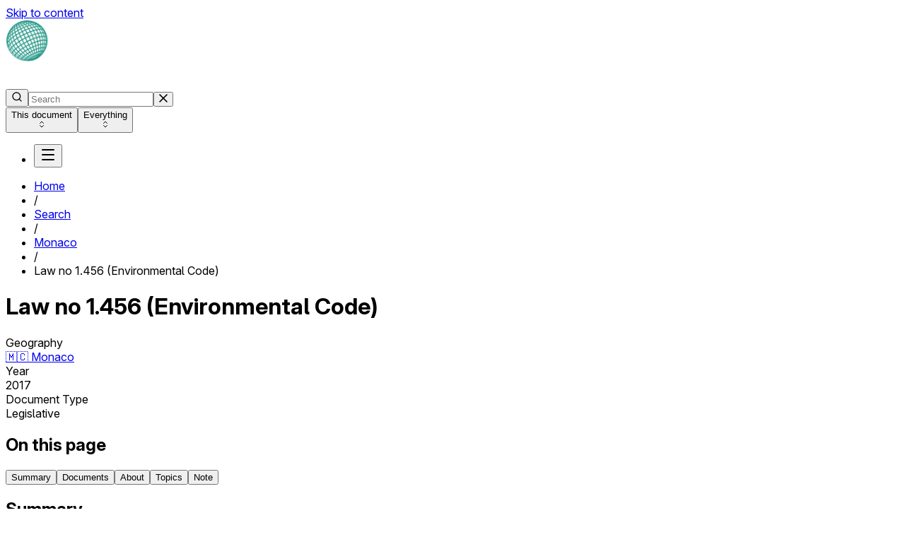

--- FILE ---
content_type: text/html; charset=utf-8
request_url: https://climate-laws.org/document/law-no-1-456-environmental-code_6f69
body_size: 42950
content:
<!DOCTYPE html><html><head><link rel="icon" href="/images/favicon/cclw.png" data-next-head=""/><title data-next-head="">Law no 1.456 (Environmental Code) - Climate Change Laws of the World</title><meta property="og:title" content="Law no 1.456 (Environmental Code) - Climate Change Laws of the World" data-next-head=""/><meta name="description" content="MCO | Legislative | The law no. 1.456 establishes an Environmental Code for Monaco in order to sustainably manage and protect the environment against all forms of pollution, contribute to climate change mitigation efforts and energy transition, and other environmental and health related purposes.&amp;nbsp;&amp;nbsp;The Code stipulates that the State can legally order an environmental impact assessment, including when there are possible impacts on the climate. The second book on energy (Livre II Energie) mentions that energy activities on Monaco&#x27;s soil must take climate change into account and reduce greenhouse gases emis" data-next-head=""/><meta property="og:description" content="MCO | Legislative | The law no. 1.456 establishes an Environmental Code for Monaco in order to sustainably manage and protect the environment against all forms of pollution, contribute to climate change mitigation efforts and energy transition, and other environmental and health related purposes.&amp;nbsp;&amp;nbsp;The Code stipulates that the State can legally order an environmental impact assessment, including when there are possible impacts on the climate. The second book on energy (Livre II Energie) mentions that energy activities on Monaco&#x27;s soil must take climate change into account and reduce greenhouse gases emis" data-next-head=""/><link rel="canonical" href="https://climate-laws.org/document/law-no-1-456-environmental-code_6f69" data-next-head=""/><meta charSet="utf-8" data-next-head=""/><meta name="viewport" content="initial-scale=1.0, width=device-width" data-next-head=""/><script type="application/ld+json" data-next-head="">{"@context":"https://schema.org","@type":"Legislation","@id":"https://climate-laws.org/document/law-no-1-456-environmental-code_6f69","url":"https://climate-laws.org/document/law-no-1-456-environmental-code_6f69","isAccessibleForFree":true,"name":"Law no 1.456 (Environmental Code)","description":"The law no. 1.456 establishes an Environmental Code for Monaco in order to sustainably manage and protect the environment against all forms of pollution, contribute to climate change mitigation efforts and energy transition, and other environmental and health related purposes.<br>&nbsp;<br>&nbsp;The Code stipulates that the State can legally order an environmental impact assessment, including when there are possible impacts on the climate. The second book on energy (Livre II Energie) mentions that energy activities on Monaco's soil must take climate change into account and reduce greenhouse gases emissions via renewable energy use and enhanced energy efficiency.","dateCreated":"2017-12-12T00:00:00Z","dateModified":"2017-12-12T00:00:00Z","publisher":{"@type":"Organization","name":"CCLW","url":"https://climate-laws.org"},"spatialCoverage":[{"@type":"Place","name":"Monaco","url":"https://climate-laws.org/geographies/monaco"}],"workExample":[{"@type":"Legislation","@id":"https://climate-laws.org/documents/law-no-1-456-of-december-12-2017-on-the-environment-code_59ae","url":"https://climate-laws.org/documents/law-no-1-456-of-december-12-2017-on-the-environment-code_59ae","isAccessibleForFree":true,"name":"Law No. 1.456 of December 12, 2017 on the Environment code","description":""},{"@type":"Legislation","@id":"https://climate-laws.org/documents/law-no-1-456-of-december-12-2017-on-the-environment-code_a612","url":"https://climate-laws.org/documents/law-no-1-456-of-december-12-2017-on-the-environment-code_a612","isAccessibleForFree":true,"name":"Law No. 1.456 of December 12, 2017 on the Environment Code","description":""}]}</script><link rel="preconnect" href="https://rsms.me/"/><link rel="stylesheet" href="https://rsms.me/inter/inter.css"/><link rel="stylesheet" href="https://use.typekit.net/qeq0int.css"/><link rel="preload" href="/_next/static/css/7b1752aa362433a3.css" as="style"/><link rel="stylesheet" href="/_next/static/css/7b1752aa362433a3.css" data-n-g=""/><noscript data-n-css=""></noscript><script defer="" nomodule="" src="/_next/static/chunks/polyfills-42372ed130431b0a.js"></script><script defer="" src="/_next/static/chunks/3371.09a88b3238e10c43.js"></script><script defer="" src="/_next/static/chunks/8804.1316a2bf7ef089ca.js"></script><script defer="" src="/_next/static/chunks/5984.73b60c8133795344.js"></script><script defer="" src="/_next/static/chunks/7861.22800c1fa513b160.js"></script><script src="/_next/static/chunks/webpack-3a0555c151305516.js" defer=""></script><script src="/_next/static/chunks/framework-b9fd9bcc3ecde907.js" defer=""></script><script src="/_next/static/chunks/main-57d797203a5e4751.js" defer=""></script><script src="/_next/static/chunks/pages/_app-5b4c16fa4d9d125e.js" defer=""></script><script src="/_next/static/chunks/1842-1e39e4c94b9561a9.js" defer=""></script><script src="/_next/static/chunks/4175-7ff577315a4f3b89.js" defer=""></script><script src="/_next/static/chunks/5837-93874354fbcb6724.js" defer=""></script><script src="/_next/static/chunks/9507-138f4808841407b5.js" defer=""></script><script src="/_next/static/chunks/7282-c20b2fee939b2ffe.js" defer=""></script><script src="/_next/static/chunks/2199-cda52f5c20c237ef.js" defer=""></script><script src="/_next/static/chunks/2164-82ee43a82ded7aa7.js" defer=""></script><script src="/_next/static/chunks/6990-ccfd0f5abe0671d3.js" defer=""></script><script src="/_next/static/chunks/9761-0d433e89db345711.js" defer=""></script><script src="/_next/static/chunks/259-95387c0ada489a05.js" defer=""></script><script src="/_next/static/chunks/3500-1a80dffd2219da27.js" defer=""></script><script src="/_next/static/chunks/4838-85baee7743717b72.js" defer=""></script><script src="/_next/static/chunks/pages/document/%5Bid%5D-7f542f3ad30623ce.js" defer=""></script><script src="/_next/static/W7k7P59RKQStsR_7RZLql/_buildManifest.js" defer=""></script><script src="/_next/static/W7k7P59RKQStsR_7RZLql/_ssgManifest.js" defer=""></script></head><body class="root isolate"><div id="__next"><div id="cclw" class="root"><div class="h-full min-h-lvh flex flex-col"><a class="sr-only" href="#main">Skip to content</a><header data-cy="header" class="sticky top-0 z-60 w-full cols-4:h-[72px] flex flex-col justify-center h-[128px] bg-cclw-dark"><div class="w-full max-w-(--MAX_SITE_WIDTH) grid flex-wrap px-2 mx-auto cols-2:px-4 cols-3:px-6 cols-4:px-8 grid-cols-[1fr_auto] cols-2:grid-cols-[1fr_auto] cols-3:grid-cols-[1fr_auto] cols-4:grid-cols-8 cols-5:grid-cols-10 gap-x-2 cols-2:gap-x-4 cols-3:gap-x-6 cols-4:gap-x-8 grid-rows-2 cols-4:grid-rows-[initial]"><div class="flex items-center col-start-1 -col-end-1 cols-3:col-end-3"><a data-cy="cclw-logo" class="" href="/"><div class="max-h-14 flex items-center flex-nowrap gap-2"><img alt="Climate Change Laws of the World logo globe" loading="lazy" width="60" height="60" decoding="async" data-nimg="1" class="shrink-0" style="color:transparent" srcSet="/_next/image?url=%2Fimages%2Fcclw%2Fcclw-logo-globe.png&amp;w=64&amp;q=75 1x, /_next/image?url=%2Fimages%2Fcclw%2Fcclw-logo-globe.png&amp;w=128&amp;q=75 2x" src="/_next/image?url=%2Fimages%2Fcclw%2Fcclw-logo-globe.png&amp;w=128&amp;q=75"/><div class="shrink"><img alt="Climate Change Laws of the World logo text" loading="lazy" width="197" height="30" decoding="async" data-nimg="1" style="color:transparent" src="/images/cclw/cclw-logo-text-light.svg"/></div></div></a></div><div class="cols-4:col-start-3 cols-4:-col-end-2 cols-5:-col-end-3"><div class="relative flex-1 -mx-2"><div class="p-2 relative z-21"><form class="flex flex-row gap-2"><div class="w-full px-2 flex flex-row justify-around items-center bg-surface-ui rounded-md focus-within:outline focus-within:outline-border-brand h-[40px] focus-within:!outline-0"><button type="submit" class="w-4 h-4 ml-0.5 shrink-0"><svg xmlns="http://www.w3.org/2000/svg" width="16" height="16" viewBox="0 0 24 24" fill="none" stroke="currentColor" stroke-width="2" stroke-linecap="round" stroke-linejoin="round" class="lucide lucide-search" aria-hidden="true"><path d="m21 21-4.34-4.34"></path><circle cx="11" cy="11" r="8"></circle></svg></button><input id="base-ui-:Ript6:" autoComplete="off" placeholder="Search" class="w-full block bg-transparent border-none focus:shadow-[none] leading-none font-medium text-text-primary placeholder:text-text-tertiary caret-text-brand px-1.5 py-2.5 text-sm text-sm" value=""/><button type="button" class="shrink-0 text-icon-standard p-1.5 hidden"><svg style="width:12px;height:12px" version="1.1" id="Capa_1" fill="currentColor" xmlns="http://www.w3.org/2000/svg" x="0px" y="0px" viewBox="0 0 341.751 341.751"><g><g><rect x="-49.415" y="149.542" transform="matrix(0.7072 -0.707 0.707 0.7072 -70.7868 170.8326)" width="440.528" height="42.667"></rect></g></g><g><g><rect x="149.569" y="-49.388" transform="matrix(0.707 -0.7072 0.7072 0.707 -70.7712 170.919)" width="42.667" height="440.528"></rect></g></g></svg></button></div><div class="h-[40px] overflow-visible"><div class="flex flex-col bg-surface-light -outline-offset-1 outline-border-lighter rounded-md "><button type="button" class="w-full flex items-center justify-between gap-2 text-sm leading-4 font-medium text-nowrap cursor-pointer
          h-[40px] px-3 bg-surface-ui rounded-md hover:text-text-primary
          ">This document<div class=""><svg xmlns="http://www.w3.org/2000/svg" width="12" height="12" viewBox="0 0 24 24" fill="none" stroke="currentColor" stroke-width="2" stroke-linecap="round" stroke-linejoin="round" class="lucide lucide-chevrons-up-down" aria-hidden="true"><path d="m7 15 5 5 5-5"></path><path d="m7 9 5-5 5 5"></path></svg></div></button><button type="button" class="w-full flex items-center justify-between gap-2 text-sm leading-4 font-medium text-nowrap cursor-pointer
          h-[40px] px-3 bg-surface-ui rounded-md hover:text-text-primary
          !h-0 overflow-hidden">Everything<div class=""><svg xmlns="http://www.w3.org/2000/svg" width="12" height="12" viewBox="0 0 24 24" fill="none" stroke="currentColor" stroke-width="2" stroke-linecap="round" stroke-linejoin="round" class="lucide lucide-chevrons-up-down" aria-hidden="true"><path d="m7 15 5 5 5-5"></path><path d="m7 9 5-5 5 5"></path></svg></div></button></div></div></form></div></div></div><div class="flex items-center justify-end -col-end-1"><nav><ul aria-orientation="horizontal"><li class="flex items-center"><button type="button" aria-disabled="false" tabindex="0" aria-expanded="false" data-base-ui-navigation-menu-trigger="" class="group"><svg xmlns="http://www.w3.org/2000/svg" width="24" height="24" viewBox="0 0 24 24" fill="none" stroke="currentColor" stroke-width="2" stroke-linecap="round" stroke-linejoin="round" class="lucide lucide-menu text-white" aria-hidden="true"><path d="M4 5h16"></path><path d="M4 12h16"></path><path d="M4 19h16"></path></svg></button></li></ul></nav></div></div></header><main id="main" class="flex flex-col flex-1"><div class=""><div class="w-full max-w-(--MAX_SITE_WIDTH) grid flex-wrap px-2 mx-auto cols-2:px-4 cols-3:px-6 cols-4:px-8 grid-cols-2 cols-2:grid-cols-4 cols-3:grid-cols-6 cols-4:grid-cols-8 cols-5:grid-cols-10 gap-x-2 cols-2:gap-x-4 cols-3:gap-x-6 cols-4:gap-x-8"><ul class="col-start-1 -col-end-1 flex flex-wrap items-baseline gap-2 py-3 text-sm text-gray-700 leading-tight select-none" data-cy="breadcrumbs"><li data-cy="breadcrumb home"><a class="hover:underline" href="/"><span class="block max-w-70 md:max-w-85 lg:max-w-140 xl:max-w-200 overflow-hidden whitespace-nowrap overflow-ellipsis">Home</span></a></li><li class="text-gray-400">/</li><li data-cy="breadcrumb search"><a class="hover:underline" href="/search"><span class="block max-w-70 md:max-w-85 lg:max-w-140 xl:max-w-200 overflow-hidden whitespace-nowrap overflow-ellipsis">Search</span></a></li><li class="text-gray-400">/</li><li data-cy="breadcrumb geography"><a class="hover:underline" href="/geographies/monaco"><span class="block max-w-70 md:max-w-85 lg:max-w-140 xl:max-w-200 overflow-hidden whitespace-nowrap overflow-ellipsis">Monaco</span></a></li><li class="text-gray-400">/</li><li data-cy="breadcrumb current"><span class="block max-w-70 md:max-w-85 lg:max-w-140 xl:max-w-200 overflow-hidden whitespace-nowrap overflow-ellipsis">Law no 1.456 (Environmental Code)</span></li></ul></div></div><div class="pt-9 pb-12"><div class="w-full max-w-(--MAX_SITE_WIDTH) grid flex-wrap px-2 mx-auto cols-2:px-4 cols-3:px-6 cols-4:px-8 grid-cols-2 cols-2:grid-cols-4 cols-3:grid-cols-6 cols-4:grid-cols-8 cols-5:grid-cols-10 gap-2 cols-2:gap-4 cols-3:gap-6 cols-4:gap-8"><div class="col-span-2"></div><div class="col-start-1 cols-4:col-start-3 -col-end-1 cols-5:col-end-9 flex flex-col gap-6"><h1 class="text-3xl text-gray-950 leading-9 font-heavy">Law no 1.456 (Environmental Code)</h1><div class="grid grid-cols-[min-content_auto] gap-x-8 gap-y-2 text-sm"><div class="text-gray-950 font-medium whitespace-nowrap">Geography</div><div class="text-gray-700"><a class="hover:underline decoration-gray-500" href="/geographies/monaco">🇲🇨<!-- --> <!-- -->Monaco</a></div><div class="text-gray-950 font-medium whitespace-nowrap">Year</div><div class="text-gray-700">2017</div><div class="text-gray-950 font-medium whitespace-nowrap">Document Type</div><div class="text-gray-700">Legislative</div></div></div></div></div><div class="w-full max-w-(--MAX_SITE_WIDTH) grid flex-wrap px-2 mx-auto cols-2:px-4 cols-3:px-6 cols-4:px-8 grid-cols-2 cols-2:grid-cols-4 cols-3:grid-cols-6 cols-4:grid-cols-8 cols-5:grid-cols-10 gap-x-2 cols-2:gap-x-4 cols-3:gap-x-6 cols-4:gap-x-8"><aside class="relative pb-8 cols-4:pb-0 col-start-1 cols-4:col-end-3 -col-end-1 select-none"><div class="sticky top-0 overflow-y-auto scrollbar-thumb-scrollbar scrollbar-thin scrollbar-track-white scrollbar-thumb-rounded-full hover:scrollbar-thumb-scrollbar-darker cols-3:!top-26 cols-3:max-h-[calc(100vh-72px)]"><div class="inline-flex flex-col"><h2 class="mb-4 text-2xl text-gray-950 font-heavy leading-tight cols-4:hidden">On this page</h2><button type="button" role="navigation" class="pr-4 cols-4:pl-4 py-2 text-sm text-left group cols-4:border-l-2 border-l-transparent text-gray-700 hover:text-gray-950"><span class="">Summary</span></button><button type="button" role="navigation" class="pr-4 cols-4:pl-4 py-2 text-sm text-left group cols-4:border-l-2 border-l-transparent text-gray-700 hover:text-gray-950"><span class="">Documents</span></button><button type="button" role="navigation" class="pr-4 cols-4:pl-4 py-2 text-sm text-left group cols-4:border-l-2 border-l-transparent text-gray-700 hover:text-gray-950"><span class="">About</span></button><button type="button" role="navigation" class="pr-4 cols-4:pl-4 py-2 text-sm text-left group cols-4:border-l-2 border-l-transparent text-gray-700 hover:text-gray-950"><span class="">Topics</span></button><button type="button" role="navigation" class="pr-4 cols-4:pl-4 py-2 text-sm text-left group cols-4:border-l-2 border-l-transparent text-gray-700 hover:text-gray-950"><span class="">Collections</span></button><button type="button" role="navigation" class="pr-4 cols-4:pl-4 py-2 text-sm text-left group cols-4:border-l-2 border-l-transparent text-gray-700 hover:text-gray-950"><span class="">Targets</span></button><button type="button" role="navigation" class="pr-4 cols-4:pl-4 py-2 text-sm text-left group cols-4:border-l-2 border-l-transparent text-gray-700 hover:text-gray-950"><span class="">Note</span></button></div></div></aside><main class="pb-8 grid grid-cols-subgrid gap-y-8 col-start-1 -col-end-1 cols-4:col-start-3"><section class="grid grid-cols-subgrid col-start-1 -col-end-1 scroll-mt-40 cols-4:scroll-mt-26 cols-5:-col-end-3" id="section-summary"><h2 class="block col-start-1 -col-end-1 mb-5 text-2xl text-gray-950 font-heavy leading-tight"><span>Summary</span></h2><div class="col-start-1 -col-end-1"><div class=""><div class="overflow-hidden" style="max-height:150px"><div class="text-content">The law no. 1.456 establishes an Environmental Code for Monaco in order to sustainably manage and protect the environment against all forms of pollution, contribute to climate change mitigation efforts and energy transition, and other environmental and health related purposes.<br>&nbsp;<br>&nbsp;The Code stipulates that the State can legally order an environmental impact assessment, including when there are possible impacts on the climate. The second book on energy (Livre II Energie) mentions that energy activities on Monaco's soil must take climate change into account and reduce greenhouse gases emissions via renewable energy use and enhanced energy efficiency.</div></div></div></div></section><section class="grid grid-cols-subgrid col-start-1 -col-end-1 scroll-mt-40 cols-4:scroll-mt-26" id="section-documents"><h2 class="block col-start-1 -col-end-1 mb-5 text-2xl text-gray-950 font-heavy leading-tight"><span>Documents</span></h2><div class="col-start-1 -col-end-1"><div class="bg-white border border-gray-300 rounded-md overflow-x-auto"><div class="grid text-table text-gray-700 leading-5 cursor-default min-w-200" style="grid-template-columns:6fr 4fr"><div class="contents"><div class="bg-gray-100 text-gray-900 font-medium group px-3 py-2 not-first:border-l border-gray-300"><div class="flex items-center gap-1 min-h-6"><span class="block">Document</span></div></div><div class="bg-gray-100 text-gray-900 font-medium group px-3 py-2 not-first:border-l border-gray-300"><div class="flex items-center gap-1 min-h-6"><span class="block">Topics <div class="inline-block bg-surface-brand rounded-sm text-text-light leading-none whitespace-nowrap align-baseline select-none text-[13px] leading-1 font-medium px-1.5 py-[5px]">Beta</div> <button type="button" tabindex="0" aria-expanded="false" aria-haspopup="dialog" data-base-ui-click-trigger=""><svg xmlns="http://www.w3.org/2000/svg" width="16" height="16" viewBox="0 0 24 24" fill="none" stroke="currentColor" stroke-width="2" stroke-linecap="round" stroke-linejoin="round" class="lucide lucide-info inline-block align-text-bottom text-gray-500 hover:text-gray-700 cursor-help" aria-hidden="true"><circle cx="12" cy="12" r="10"></circle><path d="M12 16v-4"></path><path d="M12 8h.01"></path></svg></button></span></div></div></div><div class="contents group"><div class="border-t px-3 py-2 not-first:border-l border-gray-300 group-hover:bg-gray-100 cursor-pointer"><div class="flex flex-col gap-2 pb-4"><div><a class="block text-brand underline underline-offset-4 decoration-gray-300 hover:decoration-gray-500 font-medium" href="/documents/law-no-1-456-of-december-12-2017-on-the-environment-code_a612">Law No. 1.456 of December 12, 2017 on the Environment Code</a></div><span class="font-medium">Main document</span><div class="italic">Law</div><div> </div></div></div><div class="border-t px-3 py-2 not-first:border-l border-gray-300 group-hover:bg-gray-100 cursor-pointer"><div class="flex flex-col gap-1 items-start"><a class="block text-brand underline underline-offset-4 decoration-gray-300 hover:decoration-gray-500" href="/documents/law-no-1-456-of-december-12-2017-on-the-environment-code_a612?cfn=education+sector"><button role="button" class="inline-block px-2 py-1 bg-white hover:bg-brand border border-gray-300 hover:border-brand rounded-xl text-sm text-brand hover:text-white text-left font-medium leading-4 transition duration-100">Education sector</button></a><a class="block text-brand underline underline-offset-4 decoration-gray-300 hover:decoration-gray-500" href="/documents/law-no-1-456-of-december-12-2017-on-the-environment-code_a612?cfn=tax"><button role="button" class="inline-block px-2 py-1 bg-white hover:bg-brand border border-gray-300 hover:border-brand rounded-xl text-sm text-brand hover:text-white text-left font-medium leading-4 transition duration-100">Tax</button></a><a class="block text-brand underline underline-offset-4 decoration-gray-300 hover:decoration-gray-500" href="/documents/law-no-1-456-of-december-12-2017-on-the-environment-code_a612?cfn=transportation+and+logistics+sector"><button role="button" class="inline-block px-2 py-1 bg-white hover:bg-brand border border-gray-300 hover:border-brand rounded-xl text-sm text-brand hover:text-white text-left font-medium leading-4 transition duration-100">Transportation and logistics sector</button></a><button type="button" role="link" class="p-2 hover:bg-gray-50 active:bg-gray-100 border border-gray-300 rounded-md text-sm text-gray-700 leading-4 font-medium">+ <!-- -->44<!-- --> more</button></div></div></div><div class="contents group"><div class="border-t px-3 py-2 not-first:border-l border-gray-300 group-hover:bg-gray-100 cursor-pointer"><div class="flex flex-col gap-2 pb-4"><div><a target="_blank" rel="noopener noreferrer" class="block text-brand underline underline-offset-4 decoration-gray-300 hover:decoration-gray-500" href="http://journaldemonaco.gouv.mc/Journaux/2017/Journal-8361/Loi-n-1.456-du-12-decembre-2017-portant-Code-de-l-environnement">Law No. 1.456 of December 12, 2017 on the Environment code<!-- --> (External page <!-- -->↗<!-- -->)</a></div><span class="font-medium">Main document</span><div class="italic">Law</div><div> </div></div></div><div class="border-t px-3 py-2 not-first:border-l border-gray-300 group-hover:bg-gray-100 cursor-pointer"><div class="flex flex-col gap-1 items-start"><a class="block text-brand underline underline-offset-4 decoration-gray-300 hover:decoration-gray-500" href="/documents/law-no-1-456-of-december-12-2017-on-the-environment-code_59ae?cfn=trade+sector"><button role="button" class="inline-block px-2 py-1 bg-white hover:bg-brand border border-gray-300 hover:border-brand rounded-xl text-sm text-brand hover:text-white text-left font-medium leading-4 transition duration-100">Trade sector</button></a><a class="block text-brand underline underline-offset-4 decoration-gray-300 hover:decoration-gray-500" href="/documents/law-no-1-456-of-december-12-2017-on-the-environment-code_59ae?cfn=greenhouse+gas"><button role="button" class="inline-block px-2 py-1 bg-white hover:bg-brand border border-gray-300 hover:border-brand rounded-xl text-sm text-brand hover:text-white text-left font-medium leading-4 transition duration-100">Greenhouse gas</button></a><a class="block text-brand underline underline-offset-4 decoration-gray-300 hover:decoration-gray-500" href="/documents/law-no-1-456-of-december-12-2017-on-the-environment-code_59ae?cfn=renewable+energy"><button role="button" class="inline-block px-2 py-1 bg-white hover:bg-brand border border-gray-300 hover:border-brand rounded-xl text-sm text-brand hover:text-white text-left font-medium leading-4 transition duration-100">Renewable energy</button></a><button type="button" role="link" class="p-2 hover:bg-gray-50 active:bg-gray-100 border border-gray-300 rounded-md text-sm text-gray-700 leading-4 font-medium">+ <!-- -->32<!-- --> more</button></div></div></div></div></div></div></section><section class="grid grid-cols-subgrid col-start-1 -col-end-1 scroll-mt-40 cols-4:scroll-mt-26 cols-5:-col-end-3" id="section-metadata"><h2 class="block col-start-1 -col-end-1 mb-5 text-2xl text-gray-950 font-heavy leading-tight"><span>About this law</span></h2><div class="grid grid-cols-subgrid gap-y-3 col-start-1 -col-end-1"><div class="grid grid-cols-subgrid col-start-1 -col-end-1"><div class="text-gray-950 font-medium col-start-1 -col-end-1 cols-3:col-end-3">Year</div><div class="text-gray-700 -col-end-1 col-start-1 cols-3:col-start-3">2017</div></div><div class="grid grid-cols-subgrid col-start-1 -col-end-1"><div class="text-gray-950 font-medium col-start-1 -col-end-1 cols-3:col-end-3">Most recent update</div><div class="text-gray-700 -col-end-1 col-start-1 cols-3:col-start-3">12/12/2017</div></div><div class="grid grid-cols-subgrid col-start-1 -col-end-1"><div class="text-gray-950 font-medium col-start-1 -col-end-1 cols-3:col-end-3">Geography</div><div class="text-gray-700 -col-end-1 col-start-1 cols-3:col-start-3"><a class="hover:underline decoration-gray-500" href="/geographies/monaco">🇲🇨<!-- --> <!-- -->Monaco</a></div></div><div class="grid grid-cols-subgrid col-start-1 -col-end-1"><div class="text-gray-950 font-medium col-start-1 -col-end-1 cols-3:col-end-3">Response areas</div><div class="text-gray-700 -col-end-1 col-start-1 cols-3:col-start-3">Mitigation</div></div><div class="grid grid-cols-subgrid col-start-1 -col-end-1"><div class="text-gray-950 font-medium col-start-1 -col-end-1 cols-3:col-end-3">Sectors</div><div class="text-gray-700 -col-end-1 col-start-1 cols-3:col-start-3">Energy, Health</div></div><div class="grid grid-cols-subgrid col-start-1 -col-end-1"><div class="text-gray-950 font-medium col-start-1 -col-end-1 cols-3:col-end-3">Topics</div><div class="text-gray-700 -col-end-1 col-start-1 cols-3:col-start-3"><button class="inline underline underline-offset-4 decoration-gray-300 hover:decoration-gray-500 !cursor-help" type="button" tabindex="0" aria-expanded="false" aria-haspopup="dialog" data-base-ui-click-trigger="">Education sector</button>, <button class="inline underline underline-offset-4 decoration-gray-300 hover:decoration-gray-500 !cursor-help" type="button" tabindex="0" aria-expanded="false" aria-haspopup="dialog" data-base-ui-click-trigger="">Tax</button>, <button class="inline underline underline-offset-4 decoration-gray-300 hover:decoration-gray-500 !cursor-help" type="button" tabindex="0" aria-expanded="false" aria-haspopup="dialog" data-base-ui-click-trigger="">Transportation and logistics sector</button> <button role="button" class="underline underline-offset-4 decoration-gray-300 hover:decoration-gray-500">+<!-- -->42<!-- --> <!-- -->others</button></div></div></div></section><section class="grid grid-cols-subgrid col-start-1 -col-end-1 scroll-mt-40 cols-4:scroll-mt-26 cols-5:-col-end-3" id="section-topics"><h2 class="block col-start-1 -col-end-1 mb-5 text-2xl text-gray-950 font-heavy leading-tight"><span><svg xmlns="http://www.w3.org/2000/svg" width="22" height="22" viewBox="0 0 24 24" fill="none" stroke="currentColor" stroke-width="2" stroke-linecap="round" stroke-linejoin="round" class="lucide lucide-text-search inline mb-1.5 text-brand" aria-hidden="true"><path d="M21 5H3"></path><path d="M10 12H3"></path><path d="M10 19H3"></path><circle cx="17" cy="15" r="3"></circle><path d="m21 19-1.9-1.9"></path></svg> </span><span>Topics mentioned most in this law</span><span>  <div class="inline-block bg-surface-brand rounded-sm text-text-light leading-none whitespace-nowrap align-baseline select-none text-[13px] leading-1 font-medium px-1.5 py-[5px] align-middle">Beta</div></span></h2><div class="col-start-1 -col-end-1"><p class="mb-3">See how often topics get mentioned in this <!-- -->law<!-- --> and view specific passages of text highlighted in each document. Accuracy is not 100%.<!-- --> <a class="inline-block underline decoration-gray-300 hover:decoration-gray-500" href="/faq#topics-faqs">Learn more</a></p><div class="bg-white border border-gray-300 rounded-md overflow-x-auto"><div class="grid text-table text-gray-700 leading-5 cursor-default" style="grid-template-columns:2fr 5fr"><div class="contents"><div class="bg-gray-100 text-gray-900 font-medium group px-3 py-2 not-first:border-l border-gray-300 font-medium"><div class="flex items-center gap-1 min-h-6"><span class="block">Group</span></div></div><div class="bg-gray-100 text-gray-900 font-medium group px-3 py-2 not-first:border-l border-gray-300"><div class="flex items-center gap-1 min-h-6"><span class="block">Topics</span></div></div></div><div class="contents group"><div class="border-t px-3 py-2 not-first:border-l border-gray-300 font-medium">Policy instrument</div><div class="border-t px-3 py-2 not-first:border-l border-gray-300"><div class="flex flex-col gap-1 items-start"><button role="button" class="inline-block px-2 py-1 bg-white hover:bg-brand border border-gray-300 hover:border-brand rounded-xl text-sm text-brand hover:text-white text-left font-medium leading-4 transition duration-100">Tax</button><button role="button" class="inline-block px-2 py-1 bg-white hover:bg-brand border border-gray-300 hover:border-brand rounded-xl text-sm text-brand hover:text-white text-left font-medium leading-4 transition duration-100">Insurance</button><button role="button" class="inline-block px-2 py-1 bg-white hover:bg-brand border border-gray-300 hover:border-brand rounded-xl text-sm text-brand hover:text-white text-left font-medium leading-4 transition duration-100">Ban</button><button role="button" class="inline-block px-2 py-1 bg-white hover:bg-brand border border-gray-300 hover:border-brand rounded-xl text-sm text-brand hover:text-white text-left font-medium leading-4 transition duration-100">Fees and charges</button><button role="button" class="inline-block px-2 py-1 bg-white hover:bg-brand border border-gray-300 hover:border-brand rounded-xl text-sm text-brand hover:text-white text-left font-medium leading-4 transition duration-100">Zoning and spatial planning</button><button role="button" class="inline-block px-2 py-1 bg-white hover:bg-brand border border-gray-300 hover:border-brand rounded-xl text-sm text-brand hover:text-white text-left font-medium leading-4 transition duration-100">Codes and standards</button><button role="button" class="inline-block px-2 py-1 bg-white hover:bg-brand border border-gray-300 hover:border-brand rounded-xl text-sm text-brand hover:text-white text-left font-medium leading-4 transition duration-100">Tax advantage</button></div></div></div><div class="contents group"><div class="border-t px-3 py-2 not-first:border-l border-gray-300 font-medium">Risk</div><div class="border-t px-3 py-2 not-first:border-l border-gray-300"><div class="flex flex-col gap-1 items-start"><button role="button" class="inline-block px-2 py-1 bg-white hover:bg-brand border border-gray-300 hover:border-brand rounded-xl text-sm text-brand hover:text-white text-left font-medium leading-4 transition duration-100">Technological impact</button><button role="button" class="inline-block px-2 py-1 bg-white hover:bg-brand border border-gray-300 hover:border-brand rounded-xl text-sm text-brand hover:text-white text-left font-medium leading-4 transition duration-100">Air pollution risk</button><button role="button" class="inline-block px-2 py-1 bg-white hover:bg-brand border border-gray-300 hover:border-brand rounded-xl text-sm text-brand hover:text-white text-left font-medium leading-4 transition duration-100">Extreme weather</button><button role="button" class="inline-block px-2 py-1 bg-white hover:bg-brand border border-gray-300 hover:border-brand rounded-xl text-sm text-brand hover:text-white text-left font-medium leading-4 transition duration-100">Terrestrial risk</button><button role="button" class="inline-block px-2 py-1 bg-white hover:bg-brand border border-gray-300 hover:border-brand rounded-xl text-sm text-brand hover:text-white text-left font-medium leading-4 transition duration-100">Geohazard</button></div></div></div><div class="contents group"><div class="border-t px-3 py-2 not-first:border-l border-gray-300 font-medium">Impacted group</div><div class="border-t px-3 py-2 not-first:border-l border-gray-300"><div class="flex flex-col gap-1 items-start"><button role="button" class="inline-block px-2 py-1 bg-white hover:bg-brand border border-gray-300 hover:border-brand rounded-xl text-sm text-brand hover:text-white text-left font-medium leading-4 transition duration-100">Youth</button><button role="button" class="inline-block px-2 py-1 bg-white hover:bg-brand border border-gray-300 hover:border-brand rounded-xl text-sm text-brand hover:text-white text-left font-medium leading-4 transition duration-100">People with health conditions</button><button role="button" class="inline-block px-2 py-1 bg-white hover:bg-brand border border-gray-300 hover:border-brand rounded-xl text-sm text-brand hover:text-white text-left font-medium leading-4 transition duration-100">Women and minority genders</button></div></div></div><div class="contents group"><div class="border-t px-3 py-2 not-first:border-l border-gray-300 font-medium">Just transition</div><div class="border-t px-3 py-2 not-first:border-l border-gray-300"><div class="flex flex-col gap-1 items-start"><button role="button" class="inline-block px-2 py-1 bg-white hover:bg-brand border border-gray-300 hover:border-brand rounded-xl text-sm text-brand hover:text-white text-left font-medium leading-4 transition duration-100">Just transition</button><button role="button" class="inline-block px-2 py-1 bg-white hover:bg-brand border border-gray-300 hover:border-brand rounded-xl text-sm text-brand hover:text-white text-left font-medium leading-4 transition duration-100">Social protection</button></div></div></div><div class="contents group"><div class="border-t px-3 py-2 not-first:border-l border-gray-300 font-medium">Renewable energy</div><div class="border-t px-3 py-2 not-first:border-l border-gray-300"><div class="flex flex-col gap-1 items-start"><button role="button" class="inline-block px-2 py-1 bg-white hover:bg-brand border border-gray-300 hover:border-brand rounded-xl text-sm text-brand hover:text-white text-left font-medium leading-4 transition duration-100">Renewable energy</button><button role="button" class="inline-block px-2 py-1 bg-white hover:bg-brand border border-gray-300 hover:border-brand rounded-xl text-sm text-brand hover:text-white text-left font-medium leading-4 transition duration-100">Solar energy</button><button role="button" class="inline-block px-2 py-1 bg-white hover:bg-brand border border-gray-300 hover:border-brand rounded-xl text-sm text-brand hover:text-white text-left font-medium leading-4 transition duration-100">Geothermal energy</button><button role="button" class="inline-block px-2 py-1 bg-white hover:bg-brand border border-gray-300 hover:border-brand rounded-xl text-sm text-brand hover:text-white text-left font-medium leading-4 transition duration-100">Marine energy</button></div></div></div><div class="contents group"><div class="border-t px-3 py-2 not-first:border-l border-gray-300 font-medium">Fossil fuel</div><div class="border-t px-3 py-2 not-first:border-l border-gray-300"><div class="flex flex-col gap-1 items-start"><button role="button" class="inline-block px-2 py-1 bg-white hover:bg-brand border border-gray-300 hover:border-brand rounded-xl text-sm text-brand hover:text-white text-left font-medium leading-4 transition duration-100">Fossil fuel</button><button role="button" class="inline-block px-2 py-1 bg-white hover:bg-brand border border-gray-300 hover:border-brand rounded-xl text-sm text-brand hover:text-white text-left font-medium leading-4 transition duration-100">Gas</button></div></div></div><div class="contents group"><div class="border-t px-3 py-2 not-first:border-l border-gray-300 font-medium">Greenhouse gas</div><div class="border-t px-3 py-2 not-first:border-l border-gray-300"><div class="flex flex-col gap-1 items-start"><button role="button" class="inline-block px-2 py-1 bg-white hover:bg-brand border border-gray-300 hover:border-brand rounded-xl text-sm text-brand hover:text-white text-left font-medium leading-4 transition duration-100">Greenhouse gas</button></div></div></div><div class="contents group"><div class="border-t px-3 py-2 not-first:border-l border-gray-300 font-medium">Economic sector</div><div class="border-t px-3 py-2 not-first:border-l border-gray-300"><div class="flex flex-col gap-1 items-start"><button role="button" class="inline-block px-2 py-1 bg-white hover:bg-brand border border-gray-300 hover:border-brand rounded-xl text-sm text-brand hover:text-white text-left font-medium leading-4 transition duration-100">Education sector</button><button role="button" class="inline-block px-2 py-1 bg-white hover:bg-brand border border-gray-300 hover:border-brand rounded-xl text-sm text-brand hover:text-white text-left font-medium leading-4 transition duration-100">Transportation and logistics sector</button><button role="button" class="inline-block px-2 py-1 bg-white hover:bg-brand border border-gray-300 hover:border-brand rounded-xl text-sm text-brand hover:text-white text-left font-medium leading-4 transition duration-100">Construction sector</button><button role="button" class="inline-block px-2 py-1 bg-white hover:bg-brand border border-gray-300 hover:border-brand rounded-xl text-sm text-brand hover:text-white text-left font-medium leading-4 transition duration-100">Trade sector</button><button role="button" class="inline-block px-2 py-1 bg-white hover:bg-brand border border-gray-300 hover:border-brand rounded-xl text-sm text-brand hover:text-white text-left font-medium leading-4 transition duration-100">Media sector</button><button role="button" class="inline-block px-2 py-1 bg-white hover:bg-brand border border-gray-300 hover:border-brand rounded-xl text-sm text-brand hover:text-white text-left font-medium leading-4 transition duration-100">Public sector</button><button role="button" class="inline-block px-2 py-1 bg-white hover:bg-brand border border-gray-300 hover:border-brand rounded-xl text-sm text-brand hover:text-white text-left font-medium leading-4 transition duration-100">Finance and insurance sector</button><button role="button" class="inline-block px-2 py-1 bg-white hover:bg-brand border border-gray-300 hover:border-brand rounded-xl text-sm text-brand hover:text-white text-left font-medium leading-4 transition duration-100">Environmental management sector</button><button role="button" class="inline-block px-2 py-1 bg-white hover:bg-brand border border-gray-300 hover:border-brand rounded-xl text-sm text-brand hover:text-white text-left font-medium leading-4 transition duration-100">Energy supply sector</button><button role="button" class="inline-block px-2 py-1 bg-white hover:bg-brand border border-gray-300 hover:border-brand rounded-xl text-sm text-brand hover:text-white text-left font-medium leading-4 transition duration-100">Hospitality sector</button><button role="button" class="inline-block px-2 py-1 bg-white hover:bg-brand border border-gray-300 hover:border-brand rounded-xl text-sm text-brand hover:text-white text-left font-medium leading-4 transition duration-100">Information communication technology sector</button><button role="button" class="inline-block px-2 py-1 bg-white hover:bg-brand border border-gray-300 hover:border-brand rounded-xl text-sm text-brand hover:text-white text-left font-medium leading-4 transition duration-100">Manufacturing sector</button><button role="button" class="inline-block px-2 py-1 bg-white hover:bg-brand border border-gray-300 hover:border-brand rounded-xl text-sm text-brand hover:text-white text-left font-medium leading-4 transition duration-100">Water management sector</button><button role="button" class="inline-block px-2 py-1 bg-white hover:bg-brand border border-gray-300 hover:border-brand rounded-xl text-sm text-brand hover:text-white text-left font-medium leading-4 transition duration-100">Extractive sector</button><button role="button" class="inline-block px-2 py-1 bg-white hover:bg-brand border border-gray-300 hover:border-brand rounded-xl text-sm text-brand hover:text-white text-left font-medium leading-4 transition duration-100">Healthcare sector</button></div></div></div><div class="contents group"><div class="border-t px-3 py-2 not-first:border-l border-gray-300 font-medium">Adaptation/resilience</div><div class="border-t px-3 py-2 not-first:border-l border-gray-300"><div class="flex flex-col gap-1 items-start"><button role="button" class="inline-block px-2 py-1 bg-white hover:bg-brand border border-gray-300 hover:border-brand rounded-xl text-sm text-brand hover:text-white text-left font-medium leading-4 transition duration-100">Adaptation/resilience</button><button role="button" class="inline-block px-2 py-1 bg-white hover:bg-brand border border-gray-300 hover:border-brand rounded-xl text-sm text-brand hover:text-white text-left font-medium leading-4 transition duration-100">Health adaptation</button><button role="button" class="inline-block px-2 py-1 bg-white hover:bg-brand border border-gray-300 hover:border-brand rounded-xl text-sm text-brand hover:text-white text-left font-medium leading-4 transition duration-100">Freshwater adaptation</button><button role="button" class="inline-block px-2 py-1 bg-white hover:bg-brand border border-gray-300 hover:border-brand rounded-xl text-sm text-brand hover:text-white text-left font-medium leading-4 transition duration-100">Water adaptation</button><button role="button" class="inline-block px-2 py-1 bg-white hover:bg-brand border border-gray-300 hover:border-brand rounded-xl text-sm text-brand hover:text-white text-left font-medium leading-4 transition duration-100">Adaptation enabling factor</button><button role="button" class="inline-block px-2 py-1 bg-white hover:bg-brand border border-gray-300 hover:border-brand rounded-xl text-sm text-brand hover:text-white text-left font-medium leading-4 transition duration-100">Societal and economic adaptation</button></div></div></div></div></div></div></section><section class="grid grid-cols-subgrid col-start-1 -col-end-1 scroll-mt-40 cols-4:scroll-mt-26 cols-5:-col-end-3" id="section-note"><h2 class="block col-start-1 -col-end-1 mb-5 text-2xl text-gray-950 font-heavy leading-tight"><span>Note</span></h2><div class="grid grid-cols-subgrid gap-y-6 col-start-1 -col-end-1"><img class="col-span-2 max-w-40 mt-2" src="https://cdn.climatepolicyradar.org/corpora/CCLW.corpus.i00000001.n0000/logo.png" alt="CCLW national policies"/><div class="col-start-1 -col-end-1 cols-3:col-start-3"><div class="overflow-hidden" style="max-height:150px"><div class="text-content"><p>          The summary of this document was written by researchers at the <a href="http://lse.ac.uk/grantham" target="_blank"> Grantham Research Institute </a> .           If you want to use this summary, please check <a href="https://www.lse.ac.uk/granthaminstitute/cclw-terms-and-conditions" target="_blank"> terms of use </a> for citation and licensing of third party data.</p></div></div></div></div></section></main></div></main><footer class="flex flex-col"><div class="py-12"><div class="max-w-maxSiteWidth w-full px-5 mx-auto "><div class="grid grid-cols-1 md:grid-cols-2 lg:grid-cols-3 gap-4"><div class="footer__section" data-cy="footer-cclw"><div class="font-medium text-base">Climate Change Laws of the World</div><ul class="mb-6"><li class="mb-2"><a href="/">Home</a></li><li class="mb-2"><a href="/about">About</a></li><li class="mb-2"><a href="/methodology">Methodology</a></li><li class="mb-2"><a href="/faq">FAQ</a></li><li class="mb-2"><a href="/search">Search</a></li><li class="mb-2"><a href="/framework-laws">Framework laws</a></li><li class="mb-2"><a href="/contact">Contact</a></li></ul></div><div class="footer__section" data-cy="footer-gri"><div class="font-medium text-base">Grantham Research Institute</div><ul><li class="mb-2"><a href="https://www.lse.ac.uk/granthaminstitute/" target="_blank" rel="noopener noreferrer">Grantham Research Institute</a></li><li class="mb-2"><a href="https://www.lse.ac.uk/granthaminstitute/research-areas/" target="_blank" rel="noopener noreferrer">Research areas</a></li><li class="mb-2"><a href="https://www.lse.ac.uk/granthaminstitute/publications/" target="_blank" rel="noopener noreferrer">Publications</a></li><li class="mb-2"><a href="https://www.lse.ac.uk/granthaminstitute/events/" target="_blank" rel="noopener noreferrer">Events</a></li><li class="mb-2"><a href="https://www.lse.ac.uk/granthaminstitute/news-and-commentary/" target="_blank" rel="noopener noreferrer">News and commentaries</a></li><li class="mb-2"><a href="https://www.lse.ac.uk/granthaminstitute/mailing-list/ " target="_blank" rel="noopener noreferrer">Newsletter</a></li></ul><div class="footer__section"><ul><li class="mb-2">For media enquiries or queries about research and policy analysis contact<!-- --> <a href="mailto:gri.cgl@lse.ac.uk" target="_blank" rel="noopener noreferrer">gri.cgl@lse.ac.uk</a></li></ul></div><div class="footer__section"><div>Follow Grantham Research Institute</div><div class="flex items-start gap-6 footer__social-links"><a href="https://twitter.com/GRI_LSE" target="_blank" rel="noopener noreferrer"><img src="/images/social/twitter_col.svg" alt="Twitter Logo"/></a><a href="https://www.linkedin.com/company/grantham-research-institute-lse/" target="_blank" rel="noopener noreferrer"><img src="/images/social/linkedIn_col.svg" alt="LinkedIn Logo"/></a><a href="https://www.youtube.com/user/GranthamResearch" target="_blank" rel="noopener noreferrer"><img src="/images/social/youtube_col.svg" alt="YouTube Logo"/></a></div></div></div><div class="footer__section"><div class="font-medium text-base">Climate Policy Radar</div><p>Using AI and data science to map the world&#x27;s climate documents.</p><ul class="mb-6" data-cy="footer-cpr-links"><li class="mb-1">Visit the <a href="https://www.climatepolicyradar.org" target="_blank" rel="noopener noreferrer">Climate Policy Radar website</a></li><li class="mb-1"><a href="https://3566c5a7.sibforms.com/serve/[base64]" target="_blank" rel="noopener noreferrer">Newsletter</a></li><li class="mb-1"><a href="https://www.climatepolicyradar.org/contact" target="_blank" rel="noopener noreferrer">Contact</a></li></ul><div class="footer__section"><div>Follow Climate Policy Radar</div><div class="flex items-start gap-6 footer__social-links"><a href="https://twitter.com/climatepolradar" target="_blank" rel="noopener noreferrer"><img src="/images/social/twitter_col.svg" alt="Twitter Logo"/></a><a href="https://www.linkedin.com/company/climate-policy-radar" target="_blank" rel="noopener noreferrer"><img src="/images/social/linkedIn_col.svg" alt="LinkedIn Logo"/></a><a href="https://www.youtube.com/channel/UCjcQnXKzZmo7r9t-RnHjbnA" target="_blank" rel="noopener noreferrer"><img src="/images/social/youtube_col.svg" alt="YouTube Logo"/></a><a href="https://github.com/climatepolicyradar/" target="_blank" rel="noopener noreferrer"><img src="/images/social/github-white.svg" alt="GitHub Logo"/></a></div></div><div class="footer__section mt-4"><div data-cy="feedback" class="bg-cclw-light rounded-3xl p-4"><div class="font-medium text-lg">Feedback</div><ul class="list-disc pl-4"><li class="mb-2">To report a problem, email us at<!-- --> <a href="mailto:support@climatepolicyradar.org" target="_blank" rel="noopener noreferrer" class="underline text-blue-600 hover:text-blue-800">support@climatepolicyradar.org</a></li><li class="mb-2">Spotted missing or inaccurate data?<!-- --> <a href="https://form.jotform.com/233294135296359" target="_blank" rel="noopener noreferrer" class="underline text-blue-600 hover:text-blue-800">Let us know</a></li></ul></div></div></div></div></div></div><div class="footer__base"><div class="max-w-maxSiteWidth w-full px-5 mx-auto flex flex-1 items-end h-full pt-[114px] flex-wrap text-sm lg:text-base lg:pt-0 lg:gap-6"><p class="lg:mb-6">Copyright © LSE <!-- -->2026</p><div class="ml-6 flex flex-wrap gap-6 lg:mb-6 lg:ml-0"><a href="https://www.climatepolicyradar.org/privacy-policy" target="_blank" rel="noopener noreferrer" class="text-secondary-700 underline">Privacy policy</a><a class="text-secondary-700 underline" href="/terms-of-use">Terms of use</a></div><div class="mb-6 items-center flex flex-nowrap flex-1 gap-6 basis-full lg:basis-auto lg:justify-end" data-cy="footer-partners"><a href="https://www.lse.ac.uk/" target="_blank" rel="noopener noreferrer" class="flex"><span class="flex" data-cy="lse-logo"><img alt="London School of Economics logo" loading="lazy" width="31" height="32" decoding="async" data-nimg="1" style="color:transparent" srcSet="/_next/image?url=%2Fimages%2Fpartners%2Flse-logo.png&amp;w=32&amp;q=75 1x, /_next/image?url=%2Fimages%2Fpartners%2Flse-logo.png&amp;w=64&amp;q=75 2x" src="/_next/image?url=%2Fimages%2Fpartners%2Flse-logo.png&amp;w=64&amp;q=75"/></span></a><a href="https://www.lse.ac.uk/granthaminstitute/" target="_blank" rel="noopener noreferrer" class="flex"><span class="flex" data-cy="gri-logo"><img alt="Grantham Research Institute logo" loading="lazy" width="169" height="32" decoding="async" data-nimg="1" style="color:transparent" srcSet="/_next/image?url=%2Fimages%2Fcclw%2Fpartners%2Fgri-logo.png&amp;w=256&amp;q=75 1x, /_next/image?url=%2Fimages%2Fcclw%2Fpartners%2Fgri-logo.png&amp;w=384&amp;q=75 2x" src="/_next/image?url=%2Fimages%2Fcclw%2Fpartners%2Fgri-logo.png&amp;w=384&amp;q=75"/></span></a><a href="https://www.climatepolicyradar.org" target="_blank" rel="noopener noreferrer" class="flex"><span class="flex" data-cy="cpr-logo"><img alt="Climate Policy Radar logo" loading="lazy" width="232" height="42" decoding="async" data-nimg="1" style="color:transparent" srcSet="/_next/image?url=%2Fimages%2Fcclw%2Fpartners%2Fcpr-logo.png&amp;w=256&amp;q=75 1x, /_next/image?url=%2Fimages%2Fcclw%2Fpartners%2Fcpr-logo.png&amp;w=640&amp;q=75 2x" src="/_next/image?url=%2Fimages%2Fcclw%2Fpartners%2Fcpr-logo.png&amp;w=640&amp;q=75"/></span></a></div></div></div></footer></div></div><div class="fixed z-1000 inset-0 pointer-events-none"><div class="flex flex-col-reverse h-full"><div class="flex justify-end hidden" data-cy="cookie-consent"><div class="px-5 py-4 rounded-md bg-surface-light border border-border-light text-text-primary m-3 sm:m-4 max-w-[550px] bg-surface-ui pointer-events-auto select-none"><p class="text-base leading-normal font-semibold text-text-primary">Cookies and your privacy</p><p class="mt-2 mb-4 text-sm leading-normal font-normal text-text-primary">We take your trust and privacy seriously. Climate Policy Radar uses cookies to make our site work optimally, analyse traffic to our website and improve your experience. Read our<!-- --> <a href="https://climatepolicyradar.org/privacy-policy" target="_blank" rel="noopener noreferrer" class="underline">privacy policy</a> <!-- -->and<!-- --> <a href="https://climatepolicyradar.org/privacy-policy" target="_blank" rel="noopener noreferrer" class="underline">cookie policy</a> <!-- -->to learn more. By accepting cookies you will help us make our site better, but you can reject them if you wish.</p><div class="flex gap-2"><button class="flex flex-row items-center justify-center leading-3.5 font-medium transition duration-200 focus-visible:outline-2 outline-offset-2 px-2.5 py-2.25 text-sm bg-surface-mono hocus:bg-surface-mono-dark outline-surface-mono-dark rounded-md text-text-light" data-cy="cookie-consent-accept" data-ph-capture-attribute-cookie-consent="accept">Accept</button><button class="flex flex-row items-center justify-center leading-3.5 font-medium transition duration-200 focus-visible:outline-2 outline-offset-2 px-2.5 py-2.25 text-sm bg-transparent hover:bg-surface-ui outline-surface-mono-dark rounded-md text-text-primary text-text-secondary hover:text-text-primary" data-cy="cookie-consent-reject" data-ph-capture-attribute-cookie-consent="reject">Reject</button></div></div></div></div></div></div><script id="__NEXT_DATA__" type="application/json">{"props":{"theme":"cclw","adobeApiKey":"36807a9b6d9f408ba146bc52fa6cb14c","__N_SSP":true,"pageProps":{"collections":[],"corpus_types":{"Laws and Policies":{"corpus_type_name":"Laws and Policies","corpus_type_description":"Laws and Policies","taxonomy":{"topic":{"allow_any":false,"allow_blanks":true,"allowed_values":["Mitigation","Adaptation","Loss And Damage","Disaster Risk Management"]},"_event":{"event_type":{"allow_any":false,"allow_blanks":false,"allowed_values":["Amended","Appealed","Closed","Declaration Of Climate Emergency","Dismissed","Entered Into Force","Filing","Granted","Implementation Details","International Agreement","Net Zero Pledge","Other","Passed/Approved","Repealed/Replaced","Set","Settled","Updated"]},"datetime_event_name":{"allow_any":false,"allow_blanks":false,"allowed_values":["Passed/Approved"]}},"hazard":{"allow_any":false,"allow_blanks":true,"allowed_values":["Flood","Drought","Storm","Erosion","Floods","Droughts","Cyclones","Tsunamis","Storms","Hurricanes","Changes In Air Quality","Heat Waves And Heat Stress","Soil Erosion","Changes In Average Precipitation","Sea Level Change","Change In Air Quality","Heat Waves","Change In Surface Water","Surface Water Change","Changes In Average Temperature","Groundwater Change","Earthquake","Glacial Melt","Wildfire","Earthquakes","Mudslides","Wildfires","Changes In Soil Quality","Changes In Surface Water","Glacial Melting","Snow Melt","Change In Soil Quality","Storms, Hurricanes, Tsunamis, Cyclones","Ocean Acidification","Sea Level Rise","Landslides","Heat Stress","Glacial","Heatwaves","Changes In Precipitation","Change In Average Temperature","Fires","Desertification","Cold Waves","Loss Of Sea Ice","Avalanches","Changes In Groundwater","Loss Of Ice Mass","Earhquakes","Biodiversity Loss","Windstorms","Forest Wildfires","Coastal Erosion","Lightning","Windstorm","Heat Wave","Cold Wave","Wild Fire","Fire","Epidemic","Landslide","Land Erosion","Hail","Flooding","Hail/Frost","Loss Of Snow Cover","Hurricane","Tropical Cyclones","High Tides","Diseases","Volcano Eruptions","Heat","Sea Level Rise Soil Erosion","Sea Water Intrusion","Forest","Typhoons","Melting Glacial Ice","Soil Soil Erosion","Thawing Permafrost","Increases In Heat Waves","Permafrost Thawing"]},"sector":{"allow_any":false,"allow_blanks":true,"allowed_values":["Energy","LULUCF","Urban","Waste","Coastal zones","Environment","Industry","Residential and Commercial","Water","Agriculture","Health","Economy-wide","Transport","Tourism","Rural","Other","Finance","Public Sector","Cross Cutting Area","Buildings"]},"keyword":{"allow_any":false,"allow_blanks":true,"allowed_values":["Energy Supply","Adaptation","Energy Demand","Research And Development","Institutions / Administrative Arrangements","Carbon Pricing","Biofuels","Hydrogen","Debt For Nature","Renewables","Trees","Reforestation","Spatial Planning","Mangroves","Forests","Afforestation","Finance","Carbon Budget","Agriculture","Carbon Sink","Wetlands","Gender","Health","Planning","Public Transport","Freight","Modal Shift","Active Travel","Net Zero","Youth","Disaster Risk Management","Mitigation","Stimulus Plan","Electricity","Energy Efficiency","Buildings","Disease Prevention","Biodiversity","Aviation","Transport","Shipping","Industry","Biogas","Energy","Waste","Water Management","Tax Incentives","Heat","Climate Change","Germany","Citizens' Assembly","Deforestation","Subsidies","Tax","Cycling","Walking","Climate Fund","National Energy And Climate Plans","Infrastructure","Car Manufacturing","Gas","Nuclear","Green Bonds","Maritime Planning","Land Use","Insurance","Reinsurance","Public Private","Just Transition","Hydro","Food Waste","Mountain","Offshore","Paris Agreement","Joe Biden","Jobs","National Security","Fossil Fuels Subsidies","Moratorium","Fossil Fuels Curbing Measures","Disclosure","Climate Neutrality","Ban","Limits On Fossil Fuels","Coal Phase Out","Meat","Banking","Central Bank","Food Security","Air Pollution","Fuels","Road","Oil","Methane","Permit","Coastal Erosion","Biomass","Truck","Oceans","Technology","Mining","Space","Education","Fisheries","Culture","Livestock","Carbon Accounting","Circular Economy","Carbon Credits","Development","Ozone","Flaring","Intergenerational","Digital Transition","Advertising","Electromobility","Migration","Climate Finance","Coal Mining","Social Justice","Water","Investment","Natural Resources","Environmental Degradation","Equity","Rivers","No Adequate Category","Peat","Coal","Fossil Fuels","Green New Deal","Governance","Climate Change Risks","Glaciers","Greenwashing","Desertification","Solar Panels","Meteorology","Climate Justice","Black Carbon","Rail","Human Rights","Tourism","Trading Scheme","Physical Activity","Geothermal","Food","Climate Emergency","TCFD","Housing","Artificialisation","Energy Conservation","Wind","Off Grid","Power Plant","Fossil Fuel Phase Out","Amazon Forest","European Green Deal","Keystone","Arctic","Licensing","Train","Oil And Gas","Nuclear Fusion","Soil Erosion","Indigenous People","Argentina","Skills","Environmental Permit","Climate Protection","Healthy Environment","Procurement","Innovation","Buses","Energy Storage","Hydrofluorocarbons","Nitrous Oxide","Delta","Divestment","Co-generation","BRT","E-Buses","CCS","Co-benefits","DRR","LULUCF","PV","SLCPs","Multi-Modal Transport","ETS","REDD+ And LULUCF","Taxonomy","SDGs","COVID-19","Climate Security","GHG","CDM","EVs","Solar","MRV","Clothing","NAP","CCGAP","UNFCCC","Cap and Trade","Travel","FIT","5G","Carbon Capture and Storage","K-ETS","CBDR","Cities","Airport","Future Generations","Environmental Impact Assessment","Reporting","Energy Transition","Adaptation Planning","HFCs"]},"_document":{"role":{"allow_any":false,"allow_blanks":false,"allowed_values":["MAIN","AMENDMENT","SUPPORTING LEGISLATION","SUMMARY","PREVIOUS VERSION","ANNEX","SUPPORTING DOCUMENTATION","INFORMATION WEBPAGE","PRESS RELEASE","DOCUMENT(S) STORED ON WEBPAGE"]},"type":{"allow_any":false,"allow_blanks":false,"allowed_values":["Accord","Act","Action Plan","Agenda","Annex","Assessment","Bill","Constitution","Criteria","Decision","Decision and Plan","Decree","Decree Law","Directive","Discussion Paper","Edict","EU Decision","EU Directive","EU Regulation","Executive Order","Framework","Law","Law and Plan","Order","Ordinance","Plan","Policy","Press Release","Programme","Protocol","Roadmap","Regulation","Resolution","Royal Decree","Rules","Statement","Strategic Assessment","Strategy","Summary","Vision","Biennial Report","Biennial Update Report","Facilitative Sharing of Views Report","Global Stocktake Synthesis Report","Industry Report","Intersessional Document","Long-Term Low-Emission Development Strategy","National Communication","National Inventory Report","Pre-Session Document","Progress Report","Publication","Report","Submission to the Global Stocktake","Summary Report","Synthesis Report","Technical Analysis Summary Report","Nationally Determined Contribution","Adaptation Communication","National Adaptation Plan","Technology Needs Assessment","Fast-Start Finance Report","IPCC Report","Annual Compilation and Accounting Report","Biennial Report,National Communication","Biennial Update Report,National Communication","National Adaptation Plan,Adaptation Communication","National Communication,Biennial Report","National Communication,Biennial Update Report","Nationally Determined Contribution,Adaptation Communication","Nationally Determined Contribution,National Communication","Pre-Session Document,Annual Compilation and Accounting Report","Pre-Session Document,Progress Report","Pre-Session Document,Synthesis Report","Publication,Report","Technical Analysis Technical Report","Biennial Transparency Report"]}},"framework":{"allow_any":false,"allow_blanks":true,"allowed_values":["Adaptation","Mitigation","Drm/Drr"]},"instrument":{"allow_any":false,"allow_blanks":true,"allowed_values":["Processes, plans and strategies|Governance","Subsidies|Economic","International cooperation|Governance","Education, training and knowledge dissemination|Information","Research \u0026 Development, knowledge generation|Information","Standards, obligations and norms|Regulation","Capacity building|Governance","Institutional mandates|Governance","MRV|Governance","Tax incentives|Economic","Provision of climate funds|Direct Investment","Other|Direct Investment","Early warning systems|Direct Investment","Subnational and citizen participation|Governance","Insurance|Economic","Climate finance tools|Economic","Zoning \u0026 Spatial Planning|Regulation","Nature based solutions and ecosystem restoration|Direct Investment","Disclosure obligations|Regulation","Other|Governance","Planning|Governance","Green procurement|Direct Investment","Moratoria \u0026 bans|Regulation","Carbon pricing \u0026 emissions trading|Economic","Other|Economic"]},"external_id":{"allow_any":true,"allow_blanks":true,"allowed_values":[]}},"corpora":[{"corpus_import_id":"CCLW.corpus.i00000001.n0000","title":"CCLW national policies","description":"CCLW national policies","image_url":"https://cdn.climatepolicyradar.org/corpora/CCLW.corpus.i00000001.n0000/logo.png","text":"\u003cp\u003e          The summary of this document was written by researchers at the \u003ca href=\"http://lse.ac.uk/grantham\" target=\"_blank\"\u003e Grantham Research Institute \u003c/a\u003e .           If you want to use this summary, please check \u003ca href=\"https://www.lse.ac.uk/granthaminstitute/cclw-terms-and-conditions\" target=\"_blank\"\u003e terms of use \u003c/a\u003e for citation and licensing of third party data.\u003c/p\u003e","organisation_name":"CCLW","organisation_id":1,"total":5039,"count_by_category":{"Executive":3630,"Legislative":1407,"UNFCCC":2,"MCF":0,"Reports":0,"Litigation":0}},{"corpus_import_id":"CPR.corpus.i00000001.n0000","title":"Climate Policy Database","description":"None","image_url":"https://cdn.climatepolicyradar.org/corpora/CPR.corpus.i00000001.n0000/cpdb_logo.svg","text":"\u003cp\u003eThis entry and summary were provided by the Climate Policy Database. If you want to use the summary, please see the terms of use for citation and licensing of third party data.\u003c/p\u003e","organisation_name":"CPR","organisation_id":4,"total":484,"count_by_category":{"Executive":406,"Legislative":78,"UNFCCC":0,"MCF":0,"Reports":0,"Litigation":0}},{"corpus_import_id":"CPR.corpus.Goldstandard.n0000","title":"Gold Standard","description":"Carbon Market Regulations Tracker offers standardised summaries and direct links to relevant regulations concerning baseline-and-crediting market activities, within voluntary carbon markets and those under Article 6 of the Paris Agreement.","image_url":"https://cdn.climatepolicyradar.org/corpora/CPR.corpus.Goldstandard.n0000/gold_standard_logo.png","text":"\u003cp\u003eThis entry and summary were provided by Gold Standard. If you want to use the summary, please see the terms of use for citation and licensing of third party data.\u003c/p\u003e","organisation_name":"CPR","organisation_id":4,"total":39,"count_by_category":{"Executive":24,"Legislative":15,"UNFCCC":0,"MCF":0,"Reports":0,"Litigation":0}},{"corpus_import_id":"CPR.corpus.i00000591.n0000","title":"Laws Africa","description":"Laws.Africa","image_url":"https://cdn.climatepolicyradar.org/corpora/CPR.corpus.i00000591.n0000/Laws.Africa_Logo.png","text":"\u003cp\u003eThis entry was provided by Laws.Africa. Please see the terms of use for citation and licensing of third party data.\u003c/p\u003e","organisation_name":"CPR","organisation_id":4,"total":14,"count_by_category":{"Executive":13,"Legislative":1,"UNFCCC":0,"MCF":0,"Reports":0,"Litigation":0}},{"corpus_import_id":"CPR.corpus.i00000592.n0000","title":"PreventionWeb","description":"National Disaster Risk laws and policies","image_url":"https://cdn.climatepolicyradar.org/corpora/CPR.corpus.i00000592.n0000/logo-preventionweb.svg","text":"\u003cp\u003eThis entry and summary were provided by PreventionWeb. If you want to reference this document, please see the terms of use for citation and licensing of third party data.\u003c/p\u003e","organisation_name":"CPR","organisation_id":4,"total":169,"count_by_category":{"Executive":153,"Legislative":13,"UNFCCC":3,"MCF":0,"Reports":0,"Litigation":0}}]},"Intl. agreements":{"corpus_type_name":"Intl. agreements","corpus_type_description":"Intl. agreements","taxonomy":{"_event":{"event_type":{"allow_any":false,"allow_blanks":false,"allowed_values":["Amended","Appealed","Closed","Declaration Of Climate Emergency","Dismissed","Entered Into Force","Filing","Granted","Implementation Details","International Agreement","Net Zero Pledge","Other","Passed/Approved","Repealed/Replaced","Set","Settled","Updated"]},"datetime_event_name":{"allow_any":false,"allow_blanks":false,"allowed_values":["Passed/Approved"]}},"author":{"allow_any":true,"allow_blanks":false,"allowed_values":[]},"_document":{"role":{"allow_any":false,"allow_blanks":false,"allowed_values":["MAIN","AMENDMENT","SUPPORTING LEGISLATION","SUMMARY","PREVIOUS VERSION","ANNEX","SUPPORTING DOCUMENTATION","INFORMATION WEBPAGE","PRESS RELEASE","DOCUMENT(S) STORED ON WEBPAGE"]},"type":{"allow_any":false,"allow_blanks":false,"allowed_values":["Accord","Act","Action Plan","Agenda","Annex","Assessment","Bill","Constitution","Criteria","Decision","Decision and Plan","Decree","Decree Law","Directive","Discussion Paper","Edict","EU Decision","EU Directive","EU Regulation","Executive Order","Framework","Law","Law and Plan","Order","Ordinance","Plan","Policy","Press Release","Programme","Protocol","Roadmap","Regulation","Resolution","Royal Decree","Rules","Statement","Strategic Assessment","Strategy","Summary","Vision","Biennial Report","Biennial Update Report","Facilitative Sharing of Views Report","Global Stocktake Synthesis Report","Industry Report","Intersessional Document","Long-Term Low-Emission Development Strategy","National Communication","National Inventory Report","Pre-Session Document","Progress Report","Publication","Report","Submission to the Global Stocktake","Summary Report","Synthesis Report","Technical Analysis Summary Report","Nationally Determined Contribution","Adaptation Communication","National Adaptation Plan","Technology Needs Assessment","Fast-Start Finance Report","IPCC Report","Annual Compilation and Accounting Report","Biennial Report,National Communication","Biennial Update Report,National Communication","National Adaptation Plan,Adaptation Communication","National Communication,Biennial Report","National Communication,Biennial Update Report","Nationally Determined Contribution,Adaptation Communication","Nationally Determined Contribution,National Communication","Pre-Session Document,Annual Compilation and Accounting Report","Pre-Session Document,Progress Report","Pre-Session Document,Synthesis Report","Publication,Report","Technical Analysis Technical Report","Biennial Transparency Report","National Biodiversity Strategy and Action Plan (NBSAP)","National Report (NR)","Voluntary Land Degradation Neutrality Targets (LDN-T)","Country Report (CR)","National Drought Plan (NDP)","National Action Programme (NAP)","National Target (NT)"]}},"author_type":{"allow_any":false,"allow_blanks":false,"allowed_values":["Party","Non-Party"]},"external_id":{"allow_any":true,"allow_blanks":true,"allowed_values":[]}},"corpora":[{"corpus_import_id":"UNFCCC.corpus.i00000001.n0000","title":"UNFCCC Submissions","description":"UNFCCC Submissions","image_url":"","text":"\u003cp\u003eThis document was downloaded from the \u003ca href=\"https://unfccc.int/\" target=\"_blank\"\u003e UNFCCC website\u003c/a\u003e. Please check \u003ca href=\"https://unfccc.int/this-site/terms-of-use\" target=\"_blank\"\u003e terms of use \u003c/a\u003e for citation and licensing of third party data.\u003c/p\u003e","organisation_name":"UNFCCC","organisation_id":3,"total":2823,"count_by_category":{"Executive":0,"Legislative":0,"UNFCCC":2823,"MCF":0,"Reports":0,"Litigation":0}},{"corpus_import_id":"UN.corpus.UNCCD.n0000","title":"UNCCD Submissions","description":"UNCCD Submissions","image_url":"","text":"\u003cp\u003eThis document was downloaded from the \u003ca href=\"https://unccd.int/\" target=\"_blank\"\u003eUNCCD website\u003c/a\u003e. Please check \u003ca href=\"https://www.unccd.int/terms-of-use\" target=\"_blank\"\u003eterms of use \u003c/a\u003efor citation and licensing of third party data.\u003c/p\u003e","organisation_name":"UNFCCC","organisation_id":3,"total":275,"count_by_category":{"Executive":0,"Legislative":0,"UNFCCC":275,"MCF":0,"Reports":0,"Litigation":0}},{"corpus_import_id":"UN.corpus.UNCBD.n0000","title":"UNCBD Submissions","description":"UNCBD Submissions","image_url":"","text":"\u003cp\u003eThis document was downloaded from the \u003ca href=\"https://ort.cbd.int/\" target=\"_blank\"\u003eCBD website\u003c/a\u003e. Please check \u003ca href=\"https://www.cbd.int/terms\" target=\"_blank\"\u003eterms of use \u003c/a\u003efor citation and licensing of third party data.\u003c/p\u003e","organisation_name":"UNFCCC","organisation_id":3,"total":314,"count_by_category":{"Executive":1,"Legislative":0,"UNFCCC":313,"MCF":0,"Reports":0,"Litigation":0}}]}},"countries":[{"id":2,"display_value":"Afghanistan","slug":"afghanistan","value":"AFG","type":"ISO-3166","parent_id":1},{"id":3,"display_value":"Bangladesh","slug":"bangladesh","value":"BGD","type":"ISO-3166","parent_id":1},{"id":4,"display_value":"Bhutan","slug":"bhutan","value":"BTN","type":"ISO-3166","parent_id":1},{"id":5,"display_value":"India","slug":"india","value":"IND","type":"ISO-3166","parent_id":1},{"id":6,"display_value":"Maldives","slug":"maldives","value":"MDV","type":"ISO-3166","parent_id":1},{"id":7,"display_value":"Nepal","slug":"nepal","value":"NPL","type":"ISO-3166","parent_id":1},{"id":8,"display_value":"Pakistan","slug":"pakistan","value":"PAK","type":"ISO-3166","parent_id":1},{"id":9,"display_value":"Sri Lanka","slug":"sri-lanka","value":"LKA","type":"ISO-3166","parent_id":1},{"id":11,"display_value":"Albania","slug":"albania","value":"ALB","type":"ISO-3166","parent_id":10},{"id":12,"display_value":"Andorra","slug":"andorra","value":"AND","type":"ISO-3166","parent_id":10},{"id":13,"display_value":"Armenia","slug":"armenia","value":"ARM","type":"ISO-3166","parent_id":10},{"id":14,"display_value":"Austria","slug":"austria","value":"AUT","type":"ISO-3166","parent_id":10},{"id":15,"display_value":"Azerbaijan","slug":"azerbaijan","value":"AZE","type":"ISO-3166","parent_id":10},{"id":16,"display_value":"Belarus","slug":"belarus","value":"BLR","type":"ISO-3166","parent_id":10},{"id":17,"display_value":"Belgium","slug":"belgium","value":"BEL","type":"ISO-3166","parent_id":10},{"id":18,"display_value":"Bosnia and Herzegovina","slug":"bosnia-and-herzegovina","value":"BIH","type":"ISO-3166","parent_id":10},{"id":19,"display_value":"Bulgaria","slug":"bulgaria","value":"BGR","type":"ISO-3166","parent_id":10},{"id":20,"display_value":"Croatia","slug":"croatia","value":"HRV","type":"ISO-3166","parent_id":10},{"id":21,"display_value":"Cyprus","slug":"cyprus","value":"CYP","type":"ISO-3166","parent_id":10},{"id":22,"display_value":"Czechia","slug":"czechia","value":"CZE","type":"ISO-3166","parent_id":10},{"id":23,"display_value":"Denmark","slug":"denmark","value":"DNK","type":"ISO-3166","parent_id":10},{"id":24,"display_value":"Estonia","slug":"estonia","value":"EST","type":"ISO-3166","parent_id":10},{"id":25,"display_value":"European Union","slug":"european-union","value":"EUR","type":"ISO-3166","parent_id":10},{"id":26,"display_value":"Finland","slug":"finland","value":"FIN","type":"ISO-3166","parent_id":10},{"id":27,"display_value":"France","slug":"france","value":"FRA","type":"ISO-3166","parent_id":10},{"id":28,"display_value":"Georgia","slug":"georgia","value":"GEO","type":"ISO-3166","parent_id":10},{"id":29,"display_value":"Germany","slug":"germany","value":"DEU","type":"ISO-3166","parent_id":10},{"id":30,"display_value":"Greece","slug":"greece","value":"GRC","type":"ISO-3166","parent_id":10},{"id":31,"display_value":"Hungary","slug":"hungary","value":"HUN","type":"ISO-3166","parent_id":10},{"id":32,"display_value":"Iceland","slug":"iceland","value":"ISL","type":"ISO-3166","parent_id":10},{"id":33,"display_value":"Ireland","slug":"ireland","value":"IRL","type":"ISO-3166","parent_id":10},{"id":34,"display_value":"Italy","slug":"italy","value":"ITA","type":"ISO-3166","parent_id":10},{"id":35,"display_value":"Kazakhstan","slug":"kazakhstan","value":"KAZ","type":"ISO-3166","parent_id":10},{"id":36,"display_value":"Kosovo","slug":"kosovo","value":"XKX","type":"ISO-3166","parent_id":10},{"id":37,"display_value":"Kyrgyzstan","slug":"kyrgyzstan","value":"KGZ","type":"ISO-3166","parent_id":10},{"id":38,"display_value":"Latvia","slug":"latvia","value":"LVA","type":"ISO-3166","parent_id":10},{"id":39,"display_value":"Liechtenstein","slug":"liechtenstein","value":"LIE","type":"ISO-3166","parent_id":10},{"id":40,"display_value":"Lithuania","slug":"lithuania","value":"LTU","type":"ISO-3166","parent_id":10},{"id":41,"display_value":"Luxembourg","slug":"luxembourg","value":"LUX","type":"ISO-3166","parent_id":10},{"id":42,"display_value":"Malta","slug":"malta","value":"MLT","type":"ISO-3166","parent_id":10},{"id":43,"display_value":"Moldova","slug":"moldova","value":"MDA","type":"ISO-3166","parent_id":10},{"id":44,"display_value":"Monaco","slug":"monaco","value":"MCO","type":"ISO-3166","parent_id":10},{"id":45,"display_value":"Montenegro","slug":"montenegro","value":"MNE","type":"ISO-3166","parent_id":10},{"id":46,"display_value":"Netherlands","slug":"netherlands","value":"NLD","type":"ISO-3166","parent_id":10},{"id":47,"display_value":"North Macedonia","slug":"north-macedonia-republic-of-north-macedonia","value":"MKD","type":"ISO-3166","parent_id":10},{"id":48,"display_value":"Norway","slug":"norway","value":"NOR","type":"ISO-3166","parent_id":10},{"id":49,"display_value":"Poland","slug":"poland","value":"POL","type":"ISO-3166","parent_id":10},{"id":50,"display_value":"Portugal","slug":"portugal","value":"PRT","type":"ISO-3166","parent_id":10},{"id":51,"display_value":"Romania","slug":"romania","value":"ROU","type":"ISO-3166","parent_id":10},{"id":52,"display_value":"Russian Federation","slug":"russia","value":"RUS","type":"ISO-3166","parent_id":10},{"id":53,"display_value":"San Marino","slug":"san-marino","value":"SMR","type":"ISO-3166","parent_id":10},{"id":54,"display_value":"Serbia","slug":"serbia","value":"SRB","type":"ISO-3166","parent_id":10},{"id":55,"display_value":"Slovakia","slug":"slovakia","value":"SVK","type":"ISO-3166","parent_id":10},{"id":56,"display_value":"Slovenia","slug":"slovenia","value":"SVN","type":"ISO-3166","parent_id":10},{"id":57,"display_value":"Spain","slug":"spain","value":"ESP","type":"ISO-3166","parent_id":10},{"id":58,"display_value":"Sweden","slug":"sweden","value":"SWE","type":"ISO-3166","parent_id":10},{"id":59,"display_value":"Switzerland","slug":"switzerland","value":"CHE","type":"ISO-3166","parent_id":10},{"id":60,"display_value":"Tajikistan","slug":"tajikistan","value":"TJK","type":"ISO-3166","parent_id":10},{"id":61,"display_value":"Türkiye","slug":"turkey","value":"TUR","type":"ISO-3166","parent_id":10},{"id":62,"display_value":"Turkmenistan","slug":"turkmenistan","value":"TKM","type":"ISO-3166","parent_id":10},{"id":63,"display_value":"Ukraine","slug":"ukraine","value":"UKR","type":"ISO-3166","parent_id":10},{"id":64,"display_value":"United Kingdom","slug":"united-kingdom","value":"GBR","type":"ISO-3166","parent_id":10},{"id":65,"display_value":"Uzbekistan","slug":"uzbekistan","value":"UZB","type":"ISO-3166","parent_id":10},{"id":67,"display_value":"Algeria","slug":"algeria","value":"DZA","type":"ISO-3166","parent_id":66},{"id":68,"display_value":"Bahrain","slug":"bahrain","value":"BHR","type":"ISO-3166","parent_id":66},{"id":69,"display_value":"Djibouti","slug":"djibouti","value":"DJI","type":"ISO-3166","parent_id":66},{"id":70,"display_value":"Egypt","slug":"egypt","value":"EGY","type":"ISO-3166","parent_id":66},{"id":71,"display_value":"Iran","slug":"iran","value":"IRN","type":"ISO-3166","parent_id":66},{"id":72,"display_value":"Iraq","slug":"iraq","value":"IRQ","type":"ISO-3166","parent_id":66},{"id":73,"display_value":"Israel","slug":"israel","value":"ISR","type":"ISO-3166","parent_id":66},{"id":74,"display_value":"Jordan","slug":"jordan","value":"JOR","type":"ISO-3166","parent_id":66},{"id":75,"display_value":"Kuwait","slug":"kuwait","value":"KWT","type":"ISO-3166","parent_id":66},{"id":76,"display_value":"Lebanon","slug":"lebanon","value":"LBN","type":"ISO-3166","parent_id":66},{"id":77,"display_value":"Libya","slug":"libya","value":"LBY","type":"ISO-3166","parent_id":66},{"id":78,"display_value":"Morocco","slug":"morocco","value":"MAR","type":"ISO-3166","parent_id":66},{"id":79,"display_value":"Oman","slug":"oman","value":"OMN","type":"ISO-3166","parent_id":66},{"id":80,"display_value":"Palestine, State of","slug":"palestine","value":"PSE","type":"ISO-3166","parent_id":66},{"id":81,"display_value":"Qatar","slug":"qatar","value":"QAT","type":"ISO-3166","parent_id":66},{"id":82,"display_value":"Sahrawi Republic","slug":"sahrawi-republic","value":"ESH","type":"ISO-3166","parent_id":66},{"id":83,"display_value":"Saudi Arabia","slug":"saudi-arabia","value":"SAU","type":"ISO-3166","parent_id":66},{"id":84,"display_value":"Syria","slug":"syria","value":"SYR","type":"ISO-3166","parent_id":66},{"id":85,"display_value":"Tunisia","slug":"tunisia","value":"TUN","type":"ISO-3166","parent_id":66},{"id":86,"display_value":"United Arab Emirates","slug":"united-arab-emirates","value":"ARE","type":"ISO-3166","parent_id":66},{"id":87,"display_value":"Western Sahara","slug":"western-sahara","value":"ESH","type":"ISO-3166","parent_id":66},{"id":88,"display_value":"Yemen","slug":"yemen","value":"YEM","type":"ISO-3166","parent_id":66},{"id":90,"display_value":"Angola","slug":"angola","value":"AGO","type":"ISO-3166","parent_id":89},{"id":91,"display_value":"Benin","slug":"benin","value":"BEN","type":"ISO-3166","parent_id":89},{"id":92,"display_value":"Botswana","slug":"botswana","value":"BWA","type":"ISO-3166","parent_id":89},{"id":93,"display_value":"Burkina Faso","slug":"burkina-faso","value":"BFA","type":"ISO-3166","parent_id":89},{"id":94,"display_value":"Burundi","slug":"burundi","value":"BDI","type":"ISO-3166","parent_id":89},{"id":95,"display_value":"Cabo Verde","slug":"cabo-verde","value":"CPV","type":"ISO-3166","parent_id":89},{"id":96,"display_value":"Cameroon","slug":"cameroon","value":"CMR","type":"ISO-3166","parent_id":89},{"id":97,"display_value":"Central African Republic","slug":"central-african-republic","value":"CAF","type":"ISO-3166","parent_id":89},{"id":98,"display_value":"Chad","slug":"chad","value":"TCD","type":"ISO-3166","parent_id":89},{"id":99,"display_value":"Comoros","slug":"comoros","value":"COM","type":"ISO-3166","parent_id":89},{"id":100,"display_value":"Congo","slug":"congo","value":"COG","type":"ISO-3166","parent_id":89},{"id":101,"display_value":"Côte d'Ivoire","slug":"cote-d-ivoire","value":"CIV","type":"ISO-3166","parent_id":89},{"id":102,"display_value":"Congo, The Democratic Republic of the","slug":"democratic-republic-of-congo","value":"COD","type":"ISO-3166","parent_id":89},{"id":103,"display_value":"Equatorial Guinea","slug":"equatorial-guinea","value":"GNQ","type":"ISO-3166","parent_id":89},{"id":104,"display_value":"Eritrea","slug":"eritrea","value":"ERI","type":"ISO-3166","parent_id":89},{"id":105,"display_value":"Eswatini","slug":"eswatini","value":"SWZ","type":"ISO-3166","parent_id":89},{"id":106,"display_value":"Ethiopia","slug":"ethiopia","value":"ETH","type":"ISO-3166","parent_id":89},{"id":107,"display_value":"Gabon","slug":"gabon","value":"GAB","type":"ISO-3166","parent_id":89},{"id":108,"display_value":"Gambia","slug":"gambia","value":"GMB","type":"ISO-3166","parent_id":89},{"id":109,"display_value":"Ghana","slug":"ghana","value":"GHA","type":"ISO-3166","parent_id":89},{"id":110,"display_value":"Guinea","slug":"guinea","value":"GIN","type":"ISO-3166","parent_id":89},{"id":111,"display_value":"Guinea-Bissau","slug":"guinea-bissau","value":"GNB","type":"ISO-3166","parent_id":89},{"id":112,"display_value":"Kenya","slug":"kenya","value":"KEN","type":"ISO-3166","parent_id":89},{"id":113,"display_value":"Lesotho","slug":"lesotho","value":"LSO","type":"ISO-3166","parent_id":89},{"id":114,"display_value":"Liberia","slug":"liberia","value":"LBR","type":"ISO-3166","parent_id":89},{"id":115,"display_value":"Madagascar","slug":"madagascar","value":"MDG","type":"ISO-3166","parent_id":89},{"id":116,"display_value":"Malawi","slug":"malawi","value":"MWI","type":"ISO-3166","parent_id":89},{"id":117,"display_value":"Mali","slug":"mali","value":"MLI","type":"ISO-3166","parent_id":89},{"id":118,"display_value":"Mauritania","slug":"mauritania","value":"MRT","type":"ISO-3166","parent_id":89},{"id":119,"display_value":"Mauritius","slug":"mauritius","value":"MUS","type":"ISO-3166","parent_id":89},{"id":120,"display_value":"Mozambique","slug":"mozambique","value":"MOZ","type":"ISO-3166","parent_id":89},{"id":121,"display_value":"Namibia","slug":"namibia","value":"NAM","type":"ISO-3166","parent_id":89},{"id":122,"display_value":"Niger","slug":"niger","value":"NER","type":"ISO-3166","parent_id":89},{"id":123,"display_value":"Nigeria","slug":"nigeria","value":"NGA","type":"ISO-3166","parent_id":89},{"id":124,"display_value":"Rwanda","slug":"rwanda","value":"RWA","type":"ISO-3166","parent_id":89},{"id":125,"display_value":"Sao Tome and Principe","slug":"sao-tome-and-principe","value":"STP","type":"ISO-3166","parent_id":89},{"id":126,"display_value":"Senegal","slug":"senegal","value":"SEN","type":"ISO-3166","parent_id":89},{"id":127,"display_value":"Seychelles","slug":"seychelles","value":"SYC","type":"ISO-3166","parent_id":89},{"id":128,"display_value":"Sierra Leone","slug":"sierra-leone","value":"SLE","type":"ISO-3166","parent_id":89},{"id":129,"display_value":"Somalia","slug":"somalia","value":"SOM","type":"ISO-3166","parent_id":89},{"id":130,"display_value":"South Africa","slug":"south-africa","value":"ZAF","type":"ISO-3166","parent_id":89},{"id":131,"display_value":"South Sudan","slug":"south-sudan","value":"SSD","type":"ISO-3166","parent_id":89},{"id":132,"display_value":"Sudan","slug":"sudan","value":"SDN","type":"ISO-3166","parent_id":89},{"id":133,"display_value":"Tanzania","slug":"tanzania","value":"TZA","type":"ISO-3166","parent_id":89},{"id":134,"display_value":"Togo","slug":"togo","value":"TGO","type":"ISO-3166","parent_id":89},{"id":135,"display_value":"Uganda","slug":"uganda","value":"UGA","type":"ISO-3166","parent_id":89},{"id":136,"display_value":"Zambia","slug":"zambia","value":"ZMB","type":"ISO-3166","parent_id":89},{"id":137,"display_value":"Zimbabwe","slug":"zimbabwe","value":"ZWE","type":"ISO-3166","parent_id":89},{"id":139,"display_value":"Antigua and Barbuda","slug":"antigua-and-barbuda","value":"ATG","type":"ISO-3166","parent_id":138},{"id":140,"display_value":"Argentina","slug":"argentina","value":"ARG","type":"ISO-3166","parent_id":138},{"id":141,"display_value":"Bahamas","slug":"bahamas-the","value":"BHS","type":"ISO-3166","parent_id":138},{"id":142,"display_value":"Barbados","slug":"barbados","value":"BRB","type":"ISO-3166","parent_id":138},{"id":143,"display_value":"Belize","slug":"belize","value":"BLZ","type":"ISO-3166","parent_id":138},{"id":144,"display_value":"Bolivia","slug":"bolivia","value":"BOL","type":"ISO-3166","parent_id":138},{"id":145,"display_value":"Brazil","slug":"brazil","value":"BRA","type":"ISO-3166","parent_id":138},{"id":146,"display_value":"Chile","slug":"chile","value":"CHL","type":"ISO-3166","parent_id":138},{"id":147,"display_value":"Colombia","slug":"colombia","value":"COL","type":"ISO-3166","parent_id":138},{"id":148,"display_value":"Costa Rica","slug":"costa-rica","value":"CRI","type":"ISO-3166","parent_id":138},{"id":149,"display_value":"Cuba","slug":"cuba","value":"CUB","type":"ISO-3166","parent_id":138},{"id":150,"display_value":"Dominica","slug":"dominica","value":"DMA","type":"ISO-3166","parent_id":138},{"id":151,"display_value":"Dominican Republic","slug":"dominican-republic","value":"DOM","type":"ISO-3166","parent_id":138},{"id":152,"display_value":"Ecuador","slug":"ecuador","value":"ECU","type":"ISO-3166","parent_id":138},{"id":153,"display_value":"El Salvador","slug":"el-salvador","value":"SLV","type":"ISO-3166","parent_id":138},{"id":154,"display_value":"Grenada","slug":"grenada","value":"GRD","type":"ISO-3166","parent_id":138},{"id":155,"display_value":"Guatemala","slug":"guatemala","value":"GTM","type":"ISO-3166","parent_id":138},{"id":156,"display_value":"Guyana","slug":"guyana","value":"GUY","type":"ISO-3166","parent_id":138},{"id":157,"display_value":"Haiti","slug":"haiti","value":"HTI","type":"ISO-3166","parent_id":138},{"id":158,"display_value":"Honduras","slug":"honduras","value":"HND","type":"ISO-3166","parent_id":138},{"id":159,"display_value":"Jamaica","slug":"jamaica","value":"JAM","type":"ISO-3166","parent_id":138},{"id":160,"display_value":"Mexico","slug":"mexico","value":"MEX","type":"ISO-3166","parent_id":138},{"id":161,"display_value":"Nicaragua","slug":"nicaragua","value":"NIC","type":"ISO-3166","parent_id":138},{"id":162,"display_value":"Panama","slug":"panama","value":"PAN","type":"ISO-3166","parent_id":138},{"id":163,"display_value":"Paraguay","slug":"paraguay","value":"PRY","type":"ISO-3166","parent_id":138},{"id":164,"display_value":"Peru","slug":"peru","value":"PER","type":"ISO-3166","parent_id":138},{"id":165,"display_value":"Saint Kitts and Nevis","slug":"saint-kitts-and-nevis","value":"KNA","type":"ISO-3166","parent_id":138},{"id":166,"display_value":"Saint Lucia","slug":"saint-lucia","value":"LCA","type":"ISO-3166","parent_id":138},{"id":167,"display_value":"Saint Vincent and the Grenadines","slug":"saint-vincent-and-the-grenadines","value":"VCT","type":"ISO-3166","parent_id":138},{"id":168,"display_value":"Suriname","slug":"suriname","value":"SUR","type":"ISO-3166","parent_id":138},{"id":169,"display_value":"Trinidad and Tobago","slug":"trinidad-and-tobago","value":"TTO","type":"ISO-3166","parent_id":138},{"id":170,"display_value":"Uruguay","slug":"uruguay","value":"URY","type":"ISO-3166","parent_id":138},{"id":171,"display_value":"Venezuela","slug":"venezuela","value":"VEN","type":"ISO-3166","parent_id":138},{"id":173,"display_value":"Australia","slug":"australia","value":"AUS","type":"ISO-3166","parent_id":172},{"id":174,"display_value":"Brunei Darussalam","slug":"brunei-darussalam","value":"BRN","type":"ISO-3166","parent_id":172},{"id":175,"display_value":"Cambodia","slug":"cambodia","value":"KHM","type":"ISO-3166","parent_id":172},{"id":176,"display_value":"China","slug":"china","value":"CHN","type":"ISO-3166","parent_id":172},{"id":177,"display_value":"Cook Islands","slug":"cook-islands","value":"COK","type":"ISO-3166","parent_id":172},{"id":178,"display_value":"Fiji","slug":"fiji","value":"FJI","type":"ISO-3166","parent_id":172},{"id":179,"display_value":"Hong Kong","slug":"hong-kong","value":"HKG","type":"ISO-3166","parent_id":172},{"id":180,"display_value":"Indonesia","slug":"indonesia","value":"IDN","type":"ISO-3166","parent_id":172},{"id":182,"display_value":"Japan","slug":"japan","value":"JPN","type":"ISO-3166","parent_id":172},{"id":183,"display_value":"Kiribati","slug":"kiribati","value":"KIR","type":"ISO-3166","parent_id":172},{"id":184,"display_value":"North Korea","slug":"korea-north","value":"PRK","type":"ISO-3166","parent_id":172},{"id":185,"display_value":"Laos","slug":"lao-people-s-democratic-republic","value":"LAO","type":"ISO-3166","parent_id":172},{"id":186,"display_value":"Malaysia","slug":"malaysia","value":"MYS","type":"ISO-3166","parent_id":172},{"id":187,"display_value":"Marshall Islands","slug":"marshall-islands","value":"MHL","type":"ISO-3166","parent_id":172},{"id":188,"display_value":"Micronesia, Federated States of","slug":"micronesia","value":"FSM","type":"ISO-3166","parent_id":172},{"id":189,"display_value":"Mongolia","slug":"mongolia","value":"MNG","type":"ISO-3166","parent_id":172},{"id":190,"display_value":"Myanmar","slug":"myanmar","value":"MMR","type":"ISO-3166","parent_id":172},{"id":191,"display_value":"Nauru","slug":"nauru","value":"NRU","type":"ISO-3166","parent_id":172},{"id":192,"display_value":"New Zealand","slug":"new-zealand","value":"NZL","type":"ISO-3166","parent_id":172},{"id":193,"display_value":"Niue","slug":"niue","value":"NIU","type":"ISO-3166","parent_id":172},{"id":194,"display_value":"Palau","slug":"palau","value":"PLW","type":"ISO-3166","parent_id":172},{"id":195,"display_value":"Papua New Guinea","slug":"papua-new-guinea","value":"PNG","type":"ISO-3166","parent_id":172},{"id":196,"display_value":"Philippines","slug":"philippines","value":"PHL","type":"ISO-3166","parent_id":172},{"id":197,"display_value":"Samoa","slug":"samoa","value":"WSM","type":"ISO-3166","parent_id":172},{"id":198,"display_value":"Singapore","slug":"singapore","value":"SGP","type":"ISO-3166","parent_id":172},{"id":199,"display_value":"Solomon Islands","slug":"solomon-islands","value":"SLB","type":"ISO-3166","parent_id":172},{"id":200,"display_value":"South Korea","slug":"south-korea","value":"KOR","type":"ISO-3166","parent_id":172},{"id":201,"display_value":"Taiwan","slug":"taiwan","value":"TWN","type":"ISO-3166","parent_id":172},{"id":202,"display_value":"Thailand","slug":"thailand","value":"THA","type":"ISO-3166","parent_id":172},{"id":203,"display_value":"Timor-Leste","slug":"timor-leste","value":"TLS","type":"ISO-3166","parent_id":172},{"id":204,"display_value":"Tonga","slug":"tonga","value":"TON","type":"ISO-3166","parent_id":172},{"id":205,"display_value":"Tuvalu","slug":"tuvalu","value":"TUV","type":"ISO-3166","parent_id":172},{"id":206,"display_value":"Vanuatu","slug":"vanuatu","value":"VUT","type":"ISO-3166","parent_id":172},{"id":207,"display_value":"Vietnam","slug":"vietnam","value":"VNM","type":"ISO-3166","parent_id":172},{"id":209,"display_value":"Canada","slug":"canada","value":"CAN","type":"ISO-3166","parent_id":208},{"id":210,"display_value":"United States","slug":"united-states-of-america","value":"USA","type":"ISO-3166","parent_id":208},{"id":216,"display_value":"No Geography","slug":"xaa","value":"XAA","type":"ISO-3166 CPR Extension","parent_id":215},{"id":217,"display_value":"International","slug":"xab","value":"XAB","type":"ISO-3166 CPR Extension","parent_id":215},{"id":5241,"display_value":"Holy See (Vatican City State)","slug":"holy-see-vatican-city-state","value":"VAT","type":"ISO-3166","parent_id":215}],"family":{"import_id":"CCLW.family.8538.0","title":"Law no 1.456 (Environmental Code)","concepts":[],"corpus":{"import_id":"CCLW.corpus.i00000001.n0000","title":"CCLW national policies","corpus_type_name":"Laws and Policies","attribution_url":"https://climate-laws.org","organisation":{"name":"CCLW","attribution_url":null,"id":1},"corpus_type":{"name":"Laws and Policies","description":"Laws and Policies"}},"corpus_id":"CCLW.corpus.i00000001.n0000","organisation":"CCLW","organisation_attribution_url":null,"summary":"The law no. 1.456 establishes an Environmental Code for Monaco in order to sustainably manage and protect the environment against all forms of pollution, contribute to climate change mitigation efforts and energy transition, and other environmental and health related purposes.\u003cbr\u003e\u0026nbsp;\u003cbr\u003e\u0026nbsp;The Code stipulates that the State can legally order an environmental impact assessment, including when there are possible impacts on the climate. The second book on energy (Livre II Energie) mentions that energy activities on Monaco's soil must take climate change into account and reduce greenhouse gases emissions via renewable energy use and enhanced energy efficiency.","geographies":["MCO"],"published_date":"2017-12-12T00:00:00Z","last_updated_date":"2017-12-12T00:00:00Z","slug":"law-no-1-456-environmental-code_6f69","category":"LEGISLATIVE","corpus_type_name":"Laws and Policies","collections":[],"events":[{"import_id":"CCLW.legislation_event.5945.0","title":"Law passed","date":"2017-12-12T00:00:00Z","event_type":"Passed/Approved","status":"OK","metadata":{"event_type":["Passed/Approved"],"datetime_event_name":["Passed/Approved"]}}],"documents":[{"import_id":"CCLW.legislative.8538.1593","variant_name":null,"document_status":"published","last_modified":"2024-07-18T08:49:58.205068Z","valid_metadata":{"role":["MAIN"],"type":["Law"]},"slug":"law-no-1-456-of-december-12-2017-on-the-environment-code_59ae","title":"Law No. 1.456 of December 12, 2017 on the Environment code","cdn_object":"https://cdn.climatepolicyradar.org/navigator/None","variant":null,"md5_sum":null,"source_url":"http://journaldemonaco.gouv.mc/Journaux/2017/Journal-8361/Loi-n-1.456-du-12-decembre-2017-portant-Code-de-l-environnement","content_type":"text/html","language":"fra","languages":["fra"],"document_type":"Law","document_role":"MAIN","events":[]},{"import_id":"CCLW.legislative.8538.3037","variant_name":null,"document_status":"published","last_modified":"2024-07-18T08:49:58.205068Z","valid_metadata":{"role":["MAIN"],"type":["Law"]},"slug":"law-no-1-456-of-december-12-2017-on-the-environment-code_a612","title":"Law No. 1.456 of December 12, 2017 on the Environment Code","cdn_object":"https://cdn.climatepolicyradar.org/navigator/MCO/2017/law-no-1-456-environmental-code_b07e25920ca530c17bcc2f0a96f2edff.pdf","variant":null,"md5_sum":"b07e25920ca530c17bcc2f0a96f2edff","source_url":"https://climate-laws.org/rails/active_storage/blobs/eyJfcmFpbHMiOnsibWVzc2FnZSI6IkJBaHBBbTBLIiwiZXhwIjpudWxsLCJwdXIiOiJibG9iX2lkIn19--41284ea637f6f258c302071e352756d695962eaf/MCO-environmental-code-JO-8.361_22-dcbr-2017.pdf","content_type":"application/pdf","language":"fra","languages":["fra"],"document_type":"Law","document_role":"MAIN","events":[]}],"metadata":{"topic":["Mitigation"],"hazard":[],"sector":["Energy","Health"],"keyword":["Institutions / Administrative Arrangements","Energy Supply","Energy Demand"],"framework":[],"instrument":["Standards, obligations and norms|Regulation"]}},"familyTopics":{"documents":[{"importId":"CCLW.legislative.8538.3037","title":"Law No. 1.456 of December 12, 2017 on the Environment Code","slug":"law-no-1-456-of-december-12-2017-on-the-environment-code_a612","conceptCounts":{"Q715:tax":73,"Q404:terrestrial risk":1,"Q777:professional services sector":32,"Q1285:ban":9,"Q218:greenhouse gas":11,"Q856:healthcare sector":1,"Q1269:tax advantage":1,"Q779:finance and insurance sector":8,"Q1833:health adaptation":2,"Q412:air pollution risk":3,"Q767:hospitality sector":5,"Q557:adaptation/resilience":5,"Q760:extractive sector":1,"Q1278:insurance":9,"Q1836:societal and economic adaptation":1,"Q1832:freshwater adaptation":2,"Q615:marine energy":1,"Q763:environmental management sector":4,"Q764:construction sector":16,"Q618:solar energy":3,"Q638:fossil fuel":1,"Q1830:adaptation enabling factor":1,"Q818:water management sector":2,"Q769:information communication technology sector":5,"Q695:youth":5,"Q690:people with health conditions":2,"Q704:women and minority genders":1,"Q1281:codes and standards":2,"Q766:transportation and logistics sector":70,"Q650:gas":1,"Q765:trade sector":12,"Q761:manufacturing sector":3,"Q778:real estate sector":2,"Q762:energy supply sector":4,"Q768:media sector":21,"Q601:geothermal energy":1,"Q221:greenhouse gas emissions":10,"Q47:just transition":2,"Q954:technological impact":4,"Q53:social protection":2,"Q567:renewable energy":11,"Q1277:fees and charges":8,"Q2008:water adaptation":2,"Q1282:zoning and spatial planning":4,"Q775:public sector":16,"Q774:education sector":91,"Q374:extreme weather":2,"Q986:geohazard":1}},{"importId":"CCLW.legislative.8538.1593","title":"Law No. 1.456 of December 12, 2017 on the Environment code","slug":"law-no-1-456-of-december-12-2017-on-the-environment-code_59ae","conceptCounts":{"Q765:trade sector":12,"Q404:terrestrial risk":1,"Q218:greenhouse gas":11,"Q777:professional services sector":3,"Q1833:health adaptation":2,"Q761:manufacturing sector":2,"Q412:air pollution risk":3,"Q762:energy supply sector":4,"Q557:adaptation/resilience":3,"Q767:hospitality sector":1,"Q768:media sector":3,"Q760:extractive sector":1,"Q1278:insurance":1,"Q1832:freshwater adaptation":2,"Q601:geothermal energy":1,"Q221:greenhouse gas emissions":9,"Q763:environmental management sector":4,"Q47:just transition":1,"Q954:technological impact":3,"Q53:social protection":1,"Q764:construction sector":9,"Q618:solar energy":3,"Q567:renewable energy":10,"Q638:fossil fuel":1,"Q1830:adaptation enabling factor":1,"Q818:water management sector":2,"Q2008:water adaptation":2,"Q1282:zoning and spatial planning":4,"Q695:youth":1,"Q1281:codes and standards":2,"Q775:public sector":1,"Q774:education sector":2,"Q766:transportation and logistics sector":3,"Q374:extreme weather":2,"Q986:geohazard":1,"Q650:gas":1}}],"conceptCounts":{"Q715":73,"Q404":2,"Q777":35,"Q1285":9,"Q218":22,"Q856":1,"Q1269":1,"Q779":8,"Q1833":4,"Q412":6,"Q767":6,"Q557":8,"Q760":2,"Q1278":10,"Q1836":1,"Q1832":4,"Q615":1,"Q763":8,"Q764":25,"Q618":6,"Q638":2,"Q1830":2,"Q818":4,"Q769":5,"Q695":6,"Q690":2,"Q704":1,"Q1281":4,"Q766":73,"Q650":2,"Q765":24,"Q761":5,"Q778":2,"Q762":8,"Q768":24,"Q601":2,"Q221":19,"Q47":3,"Q954":7,"Q53":3,"Q567":21,"Q1277":8,"Q2008":4,"Q1282":8,"Q775":17,"Q774":93,"Q374":4,"Q986":2},"rootConcepts":[{"preferred_label":"target","alternative_labels":[],"negative_labels":[],"description":"An aim to achieve a quantifiable outcome within a given time-frame, set by an institution such as a national government.","definition":"A target satisfies three criteria: it (1) contains an aim to achieve a specific outcome, (2) is quantifiable, and (3) has been given a deadline.","wikibase_id":"Q1651","wikibase_revision":21273,"subconcept_of":[],"has_subconcept":["Q1652"],"related_concepts":["Q1171"],"negative_concepts":[],"recursive_subconcept_of":[],"recursive_has_subconcept":null,"labelled_passages":[],"id":"2a4gwebb"},{"preferred_label":"policy instrument","alternative_labels":["government instrument","government instruments","policy instruments","policy tool","policy tools","tools of government"],"negative_labels":[],"description":"Policy instruments are techniques or tools used by governing authorities to promote certain policies in order to achieve predetermined goals. Put simply, instruments are how a government tries to achieve its goals, with this taxonomy being focused on national policy instruments.","definition":"Policy instruments are techniques or tools used by governing authorities to promote certain policies in order to achieve predetermined goals. Put simply, instruments are how a government tries to achieve its goals, with this taxonomy being focused on national policy instruments.","wikibase_id":"Q1171","wikibase_revision":21579,"subconcept_of":[],"has_subconcept":["Q722","Q1207","Q1208","Q1209"],"related_concepts":["Q1651"],"negative_concepts":[],"recursive_subconcept_of":[],"recursive_has_subconcept":null,"labelled_passages":[],"id":"mjah8kdu"},{"preferred_label":"risk","alternative_labels":["climate change hazard","climate change impact","climate disaster","climate hazard","climate hazards","climate impact","climate impacts","climate risk","climate risks","climate-related hazard","climate-related hazards","climatic impact","climatic impact driver","climatic impact drivers","disaster risk","disaster risks","geo-hydro-meteorological hazard","geo-hydro-meteorological hazards","impact of climate change","impacts of climate change","natural disaster","risks"],"negative_labels":[],"description":"Risk is the potential for adverse consequences resulting from the dynamic interplay between (climate-related) hazards, exposure, and vulnerability of affected human or ecological systems.","definition":"Risk is the potential for adverse consequences for human or ecological systems, resulting from the dynamic interactions between (climate-related) hazards, exposure, and vulnerability. These interactions may change over time due to socio-economic factors and human decisions, leading to risks affecting lives, livelihoods, health, wellbeing, economic and social assets, infrastructure, and ecosystems.","wikibase_id":"Q975","wikibase_revision":20125,"subconcept_of":[],"has_subconcept":["Q973","Q374","Q949","Q954","Q956","Q955","Q986","Q443","Q995"],"related_concepts":["Q763","Q1580","Q1583","Q848","Q1599","Q557"],"negative_concepts":[],"recursive_subconcept_of":[],"recursive_has_subconcept":null,"labelled_passages":[],"id":"9w59kcu3"},{"preferred_label":"impacted group","alternative_labels":["disproportinally impacted community","disproportionally impacted group","disproportionally impacted people","fenceline communities","fenceline community","front line communities","front line community","front line group","front line groups","frontline communities","frontline community","frontline group","frontline groups","impacted groups","most affected community","most affected group","most affected people","most-affect groups","most-affected community","most-affected people","people in a vulnerable situation","vulnerable community","vulnerable groups","vulnerable people","vulnerable peoples","vulnerable person"],"negative_labels":[],"description":"Groups  of people who are adversely affected by climate change or the response to it","definition":"Groups  of people who are adversely affected by climate change or the response to it. This can be because of social, cultural, or other marginalisation, physical susceptibility, a limited ability to respond, or because of the close links between climate and their livelihoods.","wikibase_id":"Q672","wikibase_revision":19637,"subconcept_of":[],"has_subconcept":["Q1160","Q1167","Q1170","Q1172","Q1514"],"related_concepts":["Q905","Q58"],"negative_concepts":[],"recursive_subconcept_of":[],"recursive_has_subconcept":null,"labelled_passages":[],"id":"kpyv6x3p"},{"preferred_label":"just transition","alternative_labels":["equitable transition","fair transition","inclusive transition","just decarbonisation","just ecological transition","just energy transition","leave no one behind","leaves no one behind","leaving no one behind","participatory transition"],"negative_labels":[],"description":"A set of principles, processes, and practices that build economic and political power to shift from an extractive economy to a regenerative economy.","definition":"A set of principles, processes, and practices that build economic and political power to shift from an extractive economy to a regenerative economy. The protection of workers rights and livelihoods lie at the core of the just transition, but the concept has expanded the concept to encompass actions that support the full range of climate justice principles.","wikibase_id":"Q47","wikibase_revision":21598,"subconcept_of":[],"has_subconcept":["Q53","Q1733","Q68","Q1736","Q1737","Q1738","Q1739","Q1805","Q65"],"related_concepts":["Q31","Q33","Q43","Q1568","Q563","Q905","Q894","Q557","Q560","Q32","Q1586","Q64","Q774"],"negative_concepts":[],"recursive_subconcept_of":[],"recursive_has_subconcept":null,"labelled_passages":[],"id":"k6m4wqg9"},{"preferred_label":"renewable energy","alternative_labels":["clean energy","clean fuel","clean power","green electricity","green energy","green power","inexhaustible energy","non-fossil electricity","non-fossil energy","non-fossil fuel","non-fossil power","non-fossil resource","non-fossil source","regenerative energy","renewable electricity","renewable energies","renewable fuel","renewable power","renewable resource","renewable resources","renewable source","renewable sources","renewables","renewably generated energy","renewably produced energy","renewably sourced energy","sustainable electricity","sustainable energy","sustainable fuel","sustainable power","sustainable resource","sustainable source","zero-carbon electricity","zero-carbon energy","zero-carbon fuel","zero-carbon power","zero-carbon resource","zero-carbon source","zero-emission electricity","zero-emission energy","zero-emission fuel","zero-emission power","zero-emission resource","zero-emission source"],"negative_labels":[],"description":"Renewable energy means all forms of energy produced from renewable sources in a sustainable manner.","definition":"Renewable energy is generated by converting natural forces whose use does not reduce their availability in the future, or energy sources available in nature that can be renewed or replaced in a relatively short cycle compared with fossil fuels. Many types of renewable energy produce electricity and heat directly; the total energy supply from these sources is the same as the amount of electricity and heat produced (i.e. unlike non-renewable energy sources, there are no transformation losses). However, there are differences between total energy supply and electricity production when electricity is generated from thermal processes, such as in concentrated solar power, geothermal energy and bioenergy.","wikibase_id":"Q567","wikibase_revision":21091,"subconcept_of":["Q253"],"has_subconcept":["Q606","Q615","Q622","Q618","Q601","Q572"],"related_concepts":["Q560","Q254","Q1279","Q1024","Q868"],"negative_concepts":[],"recursive_subconcept_of":["Q253","Q740"],"recursive_has_subconcept":null,"labelled_passages":[],"id":"gp5epr45"},{"preferred_label":"fossil fuel","alternative_labels":["carbon intensive fuel","carbon intensive fuels","emissions-intensive fuels","fossil energies","fossil energy","fossil fuels","fossil-based fuel","fossil-based fuels","fuel of fossil origin","fuels of fossil origin","hydrocarbon fuel","hydrocarbon fuels","hydrocarbon-based fuel","hydrocarbon-based fuels","non-renewable energy","non-renewable fuel"],"negative_labels":[],"description":"Fossil fuel is a generic term for non-renewable energy sources such as coal, fossil gas, and oil (including crude oil, and petroleum products), that can be used for electricity and heat generation. Fossil fuels are hydrocarbons formed from pressurised and heated organic material buried over millions of years.","definition":"Fossil fuel is a generic term for non-renewable energy sources such as coal, fossil gas, and oil (including crude oil and petroleum products), that can be used for electricity and heat generation. Fossil fuels are hydrocarbons formed from pressurised and heated organic material buried over millions of years.","wikibase_id":"Q638","wikibase_revision":21092,"subconcept_of":[],"has_subconcept":["Q639","Q650","Q661"],"related_concepts":["Q221","Q223","Q229","Q226","Q1417","Q770","Q560","Q762","Q868"],"negative_concepts":[],"recursive_subconcept_of":[],"recursive_has_subconcept":null,"labelled_passages":[],"id":"c4xvpp6t"},{"preferred_label":"greenhouse gas","alternative_labels":["CO2e","CO₂e","GHG","GHG's","GHGs","carbon dioxide equivalent","carbon dioxide gas","carbon dioxide gases","climate gas","climate gases","climate relevant trace gas","climate relevant trace gases","climate-relevant trace gas","climate-relevant trace gases","green house gas","green house gases","green house gasses","green- house gas","greenhous gas","greenhous gases","greenhouse gases","greenhouse gasses","greenhouse-gas","greenhouse-gases","greenhousegas","greenhousegases","grenhouse gas","heat trapping gas","heat trapping gases","heat-trapping gas","heat-trapping gases","radiatively active gas","radiatively active gases","warming gas","warming gases"],"negative_labels":[],"description":"Molecules in the atmosphere that play a key role in the greenhouse effect by trapping heat radiating from Earth’s surface.","definition":"Greenhouse gases are atmospheric constituents that absorb and emit infrared radiation, trapping heat and thereby regulating Earth's temperature. They include naturally-occurring components, like water vapour and carbon dioxide, and human-made emissions such as various fluorinated compounds. Due to their molecular properties, these gases play a crucial role in the natural greenhouse effect, which sustains life by maintaining a habitable climate. But when their concentrations are enhanced through activities like fossil fuel combustion, deforestation, and industrial processes, they lead to an amplified greenhouse effect and drive climate change.","wikibase_id":"Q218","wikibase_revision":21592,"subconcept_of":[],"has_subconcept":["Q223","Q229","Q240","Q237","Q917","Q918","Q919","Q977","Q1009","Q731","Q732","Q922","Q221"],"related_concepts":["Q232","Q560","Q753","Q978","Q1652"],"negative_concepts":[],"recursive_subconcept_of":[],"recursive_has_subconcept":null,"labelled_passages":[],"id":"72dwedfs"},{"preferred_label":"economic sector","alternative_labels":["sector"],"negative_labels":[],"description":"Area of the economy in which actors engage in identical or related activities.","definition":"A distinct area or category within an economy that encompasses a related set of economic activities, industries, or businesses sharing similar characteristics.","wikibase_id":"Q709","wikibase_revision":14888,"subconcept_of":[],"has_subconcept":["Q756","Q757","Q758","Q760","Q761","Q762","Q763","Q764","Q765","Q766","Q767","Q768","Q769","Q774","Q775","Q777","Q778","Q779","Q786","Q787","Q788","Q818","Q772","Q856"],"related_concepts":[],"negative_concepts":[],"recursive_subconcept_of":[],"recursive_has_subconcept":null,"labelled_passages":[],"id":"sp4rvcem"},{"preferred_label":"climate finance","alternative_labels":["climate and carbon finance","climate change finance","climate change financing","climate financing","climate funding","climate investment","financing climate action","financing climate change action","financing climate response","financing of climate","financing to climate","funding climate action","funding climate change action","funding climate response","funding of climate","funding to climate"],"negative_labels":[],"description":"Financial actors and resources that are primarily directed towards climate change mitigation, adaptation and compensation.","definition":"Climate finance encompasses financial actors and resources primarily directed towards climate change mitigation, adaptation and compensation. It is characterised by its specific intent to address the challenges and impacts of climate change. Climate finance involves the flow of funds through different channels to projects, programmes and initiatives that directly address the challenges and impacts of climate change. Climate finance is specifically allocated to activities that aim to reduce greenhouse gas emissions (mitigation), enhance resilience to climate impacts (adaptation) or address loss and damage caused by climate change using a range of financial instruments. It includes financial flows for capacity building and policy development as well as for project implementation. Climate finance can be tracked at different levels, from project-level data to aggregated estimates.","wikibase_id":"Q1343","wikibase_revision":21075,"subconcept_of":["Q1337"],"has_subconcept":["Q1344","Q1345","Q1346","Q1362"],"related_concepts":["Q1342","Q779"],"negative_concepts":[],"recursive_subconcept_of":["Q1337"],"recursive_has_subconcept":null,"labelled_passages":[],"id":"22q362cd"},{"preferred_label":"public finance actor","alternative_labels":["public financial institution","state-backed financial body"],"negative_labels":[],"description":"An enterprise or financial institution that is usually majority-owned, backed or significantly controlled by nation-state governments.","definition":"These actors are usually majority-owned, backed or significantly controlled by nation-state governments. Their connection to governmental structures shapes their operation within the climate finance landscape. Their activities are guided by a public mandate and they can deploy a range of financial instruments including grants, loans, equity and guarantees. Public finance actors may operate at a national or international level, and may collaborate with other public and private entities to influence climate action. They can play pivotal roles by directing public resources towards climate projects and by aligning activities with national priorities, but not all are engaged in climate finance activities.","wikibase_id":"Q1367","wikibase_revision":15270,"subconcept_of":["Q1342"],"has_subconcept":["Q1368","Q1369","Q1371","Q1370"],"related_concepts":[],"negative_concepts":[],"recursive_subconcept_of":["Q1337","Q1342"],"recursive_has_subconcept":null,"labelled_passages":[],"id":"u6ru7bxr"},{"preferred_label":"adaptation/resilience","alternative_labels":["adaptation","adaptations","adapting to climate","adapting to climate change","adapting to impacts of climate","adaption","adaptive capacity","address climate change impact","address climate change impacts","address climate change risk","address climate change risks","address climate impact","address climate impacts","address climate risk","address climate risks","address impact of climate","address impacts of climate","address risk","address risks","addressed climate change impact","addressed climate change impacts","addressed climate change risk","addressed climate change risks","addressed climate impact","addressed climate impacts","addressed climate risk","addressed climate risks","addressed impact of climate","addressed impacts of climate","addressed risk","addressed risks","addresses climate change impact","addresses climate change impacts","addresses climate change risk","addresses climate change risks","addresses climate impact","addresses climate impacts","addresses climate risk","addresses climate risks","addresses impact of climate","addresses impacts of climate","addresses risk","addresses risks","addressing climate change impact","addressing climate change impacts","addressing climate change risk","addressing climate change risks","addressing climate impact","addressing climate impacts","addressing climate risk","addressing climate risks","addressing impact of climate","addressing impacts of climate","addressing risk","addressing risks","augmented resilience","climate adaptation","climate adapting","climate adaptive","climate change adaptation","climate resilient","decrease climate change impact","decrease climate change impacts","decrease climate change risk","decrease climate change risks","decrease climate impact","decrease climate impacts","decrease climate risk","decrease climate risks","decrease impact of climate","decrease impacts of climate","decrease risk","decrease risks","decreased climate change impact","decreased climate change impacts","decreased climate change risk","decreased climate change risks","decreased climate impact","decreased climate impacts","decreased climate risk","decreased climate risks","decreased impact of climate","decreased impacts of climate","decreased risk","decreased risks","decreases climate change impact","decreases climate change impacts","decreases climate change risk","decreases climate change risks","decreases climate impact","decreases climate impacts","decreases climate risk","decreases climate risks","decreases impact of climate","decreases impacts of climate","decreases risk","decreases risks","decreasing climate change impact","decreasing climate change impacts","decreasing climate change risk","decreasing climate change risks","decreasing climate impact","decreasing climate impacts","decreasing climate risk","decreasing climate risks","decreasing impact of climate","decreasing impacts of climate","decreasing risk","decreasing risks","increased resilience","lower climate change impact","lower climate change impacts","lower climate change risk","lower climate change risks","lower climate impact","lower climate impacts","lower climate risk","lower climate risks","lower impact of climate","lower impacts of climate","lower risk","lower risks","lowered climate change impact","lowered climate change impacts","lowered climate change risk","lowered climate change risks","lowered climate impact","lowered climate impacts","lowered climate risk","lowered climate risks","lowered impact of climate","lowered impacts of climate","lowered risk","lowered risks","lowering climate change impact","lowering climate change impacts","lowering climate change risk","lowering climate change risks","lowering climate impact","lowering climate impacts","lowering climate risk","lowering climate risks","lowering impact of climate","lowering impacts of climate","lowering risk","lowering risks","lowers climate change impact","lowers climate change impacts","lowers climate change risk","lowers climate change risks","lowers climate impact","lowers climate impacts","lowers climate risk","lowers climate risks","lowers impact of climate","lowers impacts of climate","lowers risk","lowers risks","reduce climate change impact","reduce climate change impacts","reduce climate change risk","reduce climate change risks","reduce climate impact","reduce climate impacts","reduce climate risk","reduce climate risks","reduce impact of climate","reduce impacts of climate","reduce risk","reduce risks","reduced climate change impact","reduced climate change impacts","reduced climate change risk","reduced climate change risks","reduced climate impact","reduced climate impacts","reduced climate risk","reduced climate risks","reduced exposure to climate risk","reduced exposure to climate risks","reduced impact of climate","reduced impacts of climate","reduced risk","reduced risks","reduces climate change impact","reduces climate change impacts","reduces climate change risk","reduces climate change risks","reduces climate impact","reduces climate impacts","reduces climate risk","reduces climate risks","reduces impact of climate","reduces impacts of climate","reduces risk","reduces risks","reducing climate change impact","reducing climate change impacts","reducing climate change risk","reducing climate change risks","reducing climate impact","reducing climate impacts","reducing climate risk","reducing climate risks","reducing impact of climate","reducing impacts of climate","reducing risk","reducing risks","resilience"],"negative_labels":[],"description":"In human systems, the process of adjustment to actual or expected climate change and its effects, in order to moderate harm, increase resilience or exploit beneficial opportunities. In natural systems, the process of adjustment to actual climate change and its effects; human intervention may facilitate adjustment to expected climate change and its effects.","definition":"In human systems, the process of adjustment to actual or expected climate and its effects, in order to moderate harm, increase resilience or exploit beneficial opportunities. In natural systems, the process of adjustment to actual climate and its effects; human intervention may facilitate adjustment to expected climate and its effects.","wikibase_id":"Q557","wikibase_revision":21431,"subconcept_of":[],"has_subconcept":["Q1831","Q1830","Q1833","Q1834","Q1836","Q1837","Q2008"],"related_concepts":["Q560","Q2","Q998","Q32","Q1585","Q47","Q730","Q975"],"negative_concepts":[],"recursive_subconcept_of":[],"recursive_has_subconcept":null,"labelled_passages":[],"id":"au495ud9"}],"conceptsGrouped":{"Q1171":[{"preferred_label":"tax","alternative_labels":["CGT","CIT","PIT","VAT","customs duties","customs duty","excise duties","excise duty","import duties","import duty","tariff","tariffs","taxation","taxes"],"negative_labels":["feed-in tariff","feed-in tariffs","feed in tariff","feed in tariffs","tariff deficit","tax incentive","tax credit","tax incentives","tax credits","attorney's tariff","VAT exemption","tax rebate","tax rebates","tax credit","tax credits","tax relief","VAT rebate","VAT rebates","VAT relief","VAT refund","VAT refunds","tax reimbursement","tax reimbursements","VAT reimbursement","VAT reimbursements","excise incentive","excise incentives","VAT incentives","VAT incentive","exempt from tax","exempt from taxes","tax exemption","tax exemptions","exempt from taxation","exempt from tariffs","tariff exempt","exempt from customs duty","exempt from customs duties","exempt from import duty","exempt from import duties","exempt from excise duty","exempt from excise duties","tax break","tax breaks","tax cuts","tax reduction","tax reductions","tariff reduction","tariff reductions","tariff cut","tariff cuts","tax deferred","tax-deferred","tax free","tax-free","free from tax","free from taxes","deferred taxes","deferred tax","tax exempt","feed- in tariff","feed-in-tariff","pretax","pre tax","tax department","tax departments"],"description":"Any compulsory, unrequited payment to the government levied on corporations or individuals. This can be for environmental reasons, such as introducing a Carbon tax to set a price that emitters must pay for the greenhouse gases they emit.","definition":"Any compulsory, unrequited payment to the government levied on corporations or individuals. This can be for environmental reasons, such as introducing a Carbon tax to set a price that emitters must pay for the greenhouse gases they emit.","wikibase_id":"Q715","wikibase_revision":21024,"subconcept_of":["Q722"],"has_subconcept":["Q721","Q1298","Q1297","Q728"],"related_concepts":["Q1269","Q1556"],"negative_concepts":[],"recursive_subconcept_of":["Q722","Q1171"],"recursive_has_subconcept":null,"labelled_passages":[],"id":"9kcvhd8b"},{"preferred_label":"ban","alternative_labels":["ban on","banned","banning","prohibition measure","prohibition measures"],"negative_labels":[],"description":"A ban is a legal action that prevents the sale or supply of a product or service, or that recalls a product from the market. Examples are bans on SF6, greenwashing, fossil fuel advertisement or single-use plastics.","definition":"A ban is a legal action that prevents the sale or supply of a product or service, or that recalls a product from the market. Examples are bans on SF6, greenwashing, fossil fuel advertisement or single-use plastics.","wikibase_id":"Q1285","wikibase_revision":21073,"subconcept_of":["Q1207"],"has_subconcept":["Q1413","Q1414","Q1415"],"related_concepts":[],"negative_concepts":[],"recursive_subconcept_of":["Q1171","Q1207"],"recursive_has_subconcept":null,"labelled_passages":[],"id":"yfd9f8q7"},{"preferred_label":"tax advantage","alternative_labels":["tax advantages"],"negative_labels":[],"description":"A tax advantage is an economic benefit applied to certain accounts or investments that are, by law, tax-reduced, tax-deferred, or tax-free. This can apply to investments in areas such as green energy projects or the agricultural sector, where tax advantages can help manage financial risks.","definition":"A tax advantage is an economic benefit applied to certain accounts or investments that are, by law, tax-reduced, tax-deferred, or tax-free. This can apply to investments in areas such as green energy projects or the agricultural sector, where tax advantages can help manage financial risks.","wikibase_id":"Q1269","wikibase_revision":21063,"subconcept_of":["Q722"],"has_subconcept":["Q1270","Q1271","Q1301","Q1608","Q1609","Q1610"],"related_concepts":["Q715"],"negative_concepts":[],"recursive_subconcept_of":["Q722","Q1171"],"recursive_has_subconcept":null,"labelled_passages":[],"id":"edzenmt9"},{"preferred_label":"insurance","alternative_labels":["insurance program","insurance programmes","insurance programs","insured","risk underwriting"],"negative_labels":["insurance company","health insurance","insurance fund","insurance products","insurance product","insurance sector","insurance industry"],"description":"Financial support to help individuals manage the effects of unexpected events, securing their livelihoods and increasing the resilience of people and businesses to the changing climate. It’s especially vital in developing regions where everyday risks, climate-related weather extremes, or crop failures can push people into poverty. Without insurance, people may have to resort to selling assets or cutting consumption to cope with losses.","definition":"Financial support to help individuals manage the effects of unexpected events, securing their livelihoods and increasing the resilience of people and businesses to the changing climate. It’s especially vital in developing regions where everyday risks, climate-related weather extremes, or crop failures can push people into poverty. Without insurance, people may have to resort to selling assets or cutting consumption to cope with losses.","wikibase_id":"Q1278","wikibase_revision":21339,"subconcept_of":["Q722"],"has_subconcept":["Q1384","Q1388","Q1389","Q1390","Q1717"],"related_concepts":["Q1580"],"negative_concepts":[],"recursive_subconcept_of":["Q722","Q1171"],"recursive_has_subconcept":null,"labelled_passages":[],"id":"vumks6ja"},{"preferred_label":"codes and standards","alternative_labels":["code and standard","standard and code","standards and codes"],"negative_labels":[],"description":"Codes and standards are regulatory instruments that specify minimum standards to protect health and safety. This ranges from performance standards, which prescribe outcomes while allowing flexibility to achieve compliance, to the more prescriptive approach of technology-specific standards.","definition":"Codes and standards are regulatory instruments that specify minimum standards to protect health and safety. This ranges from performance standards, which prescribe outcomes while allowing flexibility to achieve compliance, to the more prescriptive approach of technology-specific standards.","wikibase_id":"Q1281","wikibase_revision":21070,"subconcept_of":["Q1207"],"has_subconcept":["Q1393","Q1395","Q1396","Q1397","Q1399","Q1656","Q1657","Q1658","Q1659","Q1660","Q1663","Q1665","Q1711","Q1713","Q1712","Q1752"],"related_concepts":[],"negative_concepts":[],"recursive_subconcept_of":["Q1171","Q1207"],"recursive_has_subconcept":null,"labelled_passages":[],"id":"4n5r8s7c"},{"preferred_label":"fees and charges","alternative_labels":[],"negative_labels":[],"description":"Compulsory, required payments to the government that are levied more-or-less in proportion to the services provided. Fees and charges range from entrance fees to national parks, charges on land-based sewage discharge.","definition":"Compulsory, required payments to the government that are levied more-or-less in proportion to the services provided. Fees and charges range from entrance fees to national parks, charges on land-based sewage discharge.","wikibase_id":"Q1277","wikibase_revision":21066,"subconcept_of":["Q722"],"has_subconcept":["Q1378","Q1379"],"related_concepts":[],"negative_concepts":[],"recursive_subconcept_of":["Q722","Q1171"],"recursive_has_subconcept":null,"labelled_passages":[],"id":"85nwxvcm"},{"preferred_label":"zoning and spatial planning","alternative_labels":["spatial planning","spatial policy","zoning","zoning policy"],"negative_labels":[],"description":"Zoning and spatial planning are both methods for guiding the distribution of people and activities in a space, and are regulatory restriction.","definition":"Zoning and spatial planning are both methods for guiding the distribution of people and activities in a space, and are regulatory restrictions. Zoning helps manage multiple uses within protected areas, such as biodiversity conservation and human development.","wikibase_id":"Q1282","wikibase_revision":21071,"subconcept_of":["Q1207"],"has_subconcept":["Q1400","Q1401","Q1402"],"related_concepts":[],"negative_concepts":[],"recursive_subconcept_of":["Q1171","Q1207"],"recursive_has_subconcept":null,"labelled_passages":[],"id":"kghatay6"}],"Q975":[{"preferred_label":"terrestrial risk","alternative_labels":["terrestrial climate impact driver","terrestrial climate impact drivers","terrestrial ecosystem","terrestrial hazard","terrestrial hazards","terrestrial impact","terrestrial impacts"],"negative_labels":[],"description":"Terrestrial means \"of the earth\" and relates to the risks to ecological system that includes all living organisms and their interactions within land-based environments, such as forests, grasslands, and deserts.","definition":"Terrestrial means \"of the earth\", and refers to factors and phenomena that occur on land and influence climatic conditions and environmental systems. It encompasses a range of land-based risks affecting climate and ecosystems, including events such as landslides, wildfires, and soil erosion. Examples of terrestrial ecosystems include the tropical rainforests, grasslands, and deserts.","wikibase_id":"Q404","wikibase_revision":20988,"subconcept_of":["Q949"],"has_subconcept":["Q408","Q422","Q415","Q16","Q4","Q432","Q418","Q1008","Q420","Q1004","Q1011"],"related_concepts":["Q741","Q1514","Q1033","Q1408","Q1831"],"negative_concepts":[],"recursive_subconcept_of":["Q949","Q975"],"recursive_has_subconcept":null,"labelled_passages":[],"id":"v639qc56"},{"preferred_label":"air pollution risk","alternative_labels":["air contamination","air pollution","air-pollution"],"negative_labels":[],"description":"Air pollution involves harmful contaminants in the air, affecting both indoor and outdoor environments. It can lead to health issues like respiratory diseases and heart problems, and climate impacts such as global warming. Pollutants can damage plants, trees, habitats, and water bodies like rivers and lakes.","definition":"Air pollution involves harmful contaminants in the air, affecting both indoor and outdoor environments. It can lead to health issues like respiratory diseases and heart problems, and climate impacts such as global warming. Pollutants can damage plants, trees, habitats, and water bodies like rivers and lakes.","wikibase_id":"Q412","wikibase_revision":20989,"subconcept_of":["Q949"],"has_subconcept":["Q1253","Q1254","Q1255","Q1256","Q1257","Q1258","Q1259","Q1260","Q1261","Q1262","Q1263","Q1264","Q1267","Q1268"],"related_concepts":["Q1103","Q1064"],"negative_concepts":[],"recursive_subconcept_of":["Q949","Q975"],"recursive_has_subconcept":null,"labelled_passages":[],"id":"nq7qed9f"},{"preferred_label":"technological impact","alternative_labels":["climate impact on technology","climate impacts on technology","impact on technology","impacts on technology","technological hazard","technological hazards","technological impacts"],"negative_labels":[],"description":"Climate change can have a range of impacts on technological system. Extreme weather events can cause infrastructure failures like power outages or damage to roads and bridges, as well as the impacts from waste following natural disasters. Human activities also cause technological impacts, such as the risks posed by oil spillage and leaks.","definition":"Climate change can have a range of impacts on technological system. Extreme weather events can cause infrastructure failures like power outages or damage to roads and bridges, as well as the impacts from waste following natural disasters. Human activities also cause technological impacts, such as the risks posed by oil spillage and leaks.","wikibase_id":"Q954","wikibase_revision":21051,"subconcept_of":["Q975"],"has_subconcept":["Q519","Q989","Q985","Q750","Q991","Q990"],"related_concepts":[],"negative_concepts":[],"recursive_subconcept_of":["Q975"],"recursive_has_subconcept":null,"labelled_passages":[],"id":"aq8fj9um"},{"preferred_label":"extreme weather","alternative_labels":["adverse weather","climate extreme","climate extremes","crazy weather","dangerous hydrometeorological phenomena","extreme climate risks","extreme climatic phenomena","extreme events","extreme hydro-meteorological event","extreme hydro-meteorological events","extreme hydrological events","extreme meteorological event","extreme meteorological events","extreme weather events","extreme weather patterns","global weirding","hydro meteorological events","hydro meteorological phenomena","hydrological extreme","hydrometeorological events","hydrometeorological phenomena","increased weather volatility","meteorological extreme","rapid onset event","rapid onset events","rapid-onset event","rapid-onset events","severe weather","weather anomalies","weather anomaly","weather disaster","weather disasters","weather extremes","weird weather"],"negative_labels":[],"description":"Extreme weather refers to events where a weather variable exceeds (or falls below) a threshold. Meaning it is significantly different from the average or usual weather pattern.","definition":"Extreme weather refers to events where a weather variable exceeds (or falls below) a threshold, with thresholds defined differently across studies. Extreme weather events can span from hours (e.g., convective storms), days (e.g., heatwaves), to seasons and years (e.g., droughts), posing risks to health, livelihoods, assets, and ecosystems.","wikibase_id":"Q374","wikibase_revision":21205,"subconcept_of":["Q975"],"has_subconcept":["Q399","Q980","Q385","Q979","Q382","Q1000"],"related_concepts":["Q770","Q1514","Q757","Q762","Q765","Q766","Q767","Q374","Q779","Q856","Q786","Q787","Q788","Q818","Q788","Q787","Q786","Q856","Q779","Q767","Q766","Q765","Q762","Q757","Q1286"],"negative_concepts":[],"recursive_subconcept_of":["Q975"],"recursive_has_subconcept":null,"labelled_passages":[],"id":"k5v9kwpz"},{"preferred_label":"geohazard","alternative_labels":["geohazards","geological disaster","geological hazard","geological hazards","non-climatic natural disaster","non-climatic natural risks"],"negative_labels":[],"description":"Geohazards are adverse geological phenomenon's that are capable of causing widespread damage or loss to property, life and the environment, such as earthquakes, volcano eruptions and tsunamis. Climate change can increase the frequency and severity of some geohazards, such as landslides, and soil erosion.","definition":"Geohazards are adverse geological phenomenon's that are capable of causing widespread damage or loss to property, life and the environment, such as earthquakes, volcano eruptions and tsunamis. Climate change can increase the frequency and severity of some geohazards, such as landslides, and soil erosion.","wikibase_id":"Q986","wikibase_revision":21056,"subconcept_of":["Q975"],"has_subconcept":["Q987","Q988","Q408","Q1118","Q1152","Q1161","Q1304"],"related_concepts":[],"negative_concepts":[],"recursive_subconcept_of":["Q975"],"recursive_has_subconcept":null,"labelled_passages":[],"id":"6suvsrvj"}],"Q218":[{"preferred_label":"greenhouse gas","alternative_labels":["CO2e","CO₂e","GHG","GHG's","GHGs","carbon dioxide equivalent","carbon dioxide gas","carbon dioxide gases","climate gas","climate gases","climate relevant trace gas","climate relevant trace gases","climate-relevant trace gas","climate-relevant trace gases","green house gas","green house gases","green house gasses","green- house gas","greenhous gas","greenhous gases","greenhouse gases","greenhouse gasses","greenhouse-gas","greenhouse-gases","greenhousegas","greenhousegases","grenhouse gas","heat trapping gas","heat trapping gases","heat-trapping gas","heat-trapping gases","radiatively active gas","radiatively active gases","warming gas","warming gases"],"negative_labels":[],"description":"Molecules in the atmosphere that play a key role in the greenhouse effect by trapping heat radiating from Earth’s surface.","definition":"Greenhouse gases are atmospheric constituents that absorb and emit infrared radiation, trapping heat and thereby regulating Earth's temperature. They include naturally-occurring components, like water vapour and carbon dioxide, and human-made emissions such as various fluorinated compounds. Due to their molecular properties, these gases play a crucial role in the natural greenhouse effect, which sustains life by maintaining a habitable climate. But when their concentrations are enhanced through activities like fossil fuel combustion, deforestation, and industrial processes, they lead to an amplified greenhouse effect and drive climate change.","wikibase_id":"Q218","wikibase_revision":21592,"subconcept_of":[],"has_subconcept":["Q223","Q229","Q240","Q237","Q917","Q918","Q919","Q977","Q1009","Q731","Q732","Q922","Q221"],"related_concepts":["Q232","Q560","Q753","Q978","Q1652"],"negative_concepts":[],"recursive_subconcept_of":[],"recursive_has_subconcept":null,"labelled_passages":[],"id":"72dwedfs"}],"Q709":[{"preferred_label":"healthcare sector","alternative_labels":["health sector","health service","health services","health services industry","healthcare industry","healthcare services","healthcare system","medical care sector","medical services sector"],"negative_labels":[],"description":"This sector provides medical services, manufactures medical equipment, and develops pharmaceuticals to maintain and improve health.","definition":"Provides medical services, public health initiatives and social care through hospitals, clinics and allied health providers. Focused on maintaining and improving public health, this sector delivers a range of services from acute care to preventive health programmes.","wikibase_id":"Q856","wikibase_revision":21050,"subconcept_of":["Q709"],"has_subconcept":["Q1571","Q1641","Q1642","Q1643","Q1644","Q1645","Q1646","Q1647","Q806","Q1648","Q1650"],"related_concepts":["Q1164","Q418","Q16","Q419","Q974","Q374","Q1601","Q1649"],"negative_concepts":[],"recursive_subconcept_of":["Q709"],"recursive_has_subconcept":null,"labelled_passages":[],"id":"94fq5ub2"},{"preferred_label":"finance and insurance sector","alternative_labels":["finance development","finance industry","finance sector","finance services","financed","financial industry","financial market","financial markets","financial sector","financial service","financial services","financing","financing funds","financing service","financing services","investment sector","sustainable finance"],"negative_labels":[],"description":"Activities of businesses and institutions that provide financial services and products to individuals and organisations.","definition":"Covers financial services, insurance activities, and related support services, regardless of the technology employed. It includes funding acquisition, insurance underwriting, and specialized services supporting financial and insurance activities. Additionally, it encompasses asset holding activities, including those of holding companies, trusts, funds, reinsurance, and pension funds.","wikibase_id":"Q779","wikibase_revision":21041,"subconcept_of":["Q709"],"has_subconcept":["Q840","Q842","Q1339","Q1599","Q1605","Q1606","Q1607","Q1604"],"related_concepts":["Q372","Q1337","Q374","Q1342","Q1343"],"negative_concepts":[],"recursive_subconcept_of":["Q709"],"recursive_has_subconcept":null,"labelled_passages":[],"id":"suphkggg"},{"preferred_label":"hospitality sector","alternative_labels":["hospitality","hospitality industry","hospitality service"],"negative_labels":[],"description":"Activities that provide lodging, food, and entertainment services to guests, including hotels, restaurants, and resorts.","definition":"This sector includes the provision of short-term (less than one year) accommodation in buildings, camping grounds and recreational vehicle parks for visitors and other travelers and the provision of meals and drinks fit for immediate consumption. This section excludes food preparation through manufacturing, or resale through wholesale or retail trade activities.","wikibase_id":"Q767","wikibase_revision":21034,"subconcept_of":["Q709"],"has_subconcept":["Q833","Q1499"],"related_concepts":["Q1307","Q372","Q370","Q415","Q16","Q419","Q432","Q374"],"negative_concepts":[],"recursive_subconcept_of":["Q709"],"recursive_has_subconcept":null,"labelled_passages":[],"id":"ynqpspj5"},{"preferred_label":"extractive sector","alternative_labels":["extraction of raw material","extraction of raw materials","extractive industries","extractive industry","harvesting raw material","primary industry","primary resource industry","primary sector","quarrying raw materials","raw material extraction","raw materials extraction","raw materials quarrying","raw materials sector"],"negative_labels":[],"description":"Activities of industries that extract natural resources, such as mining, oil, and gas, for commercial use.","definition":"This sector includes extracting solid minerals (coal, ores), liquid (petroleum), and gas (natural gas) from mines, seabeds, and water. Methods include underground/surface mining, well operation, and seabed mining. It covers activities like crushing, grinding, cleaning, and drying, and includes fossil fuels, metal ores, minerals, quarry products, and hydrocarbon extraction services.","wikibase_id":"Q760","wikibase_revision":21026,"subconcept_of":["Q709"],"has_subconcept":["Q794","Q1468","Q1470"],"related_concepts":["Q1165","Q1046","Q1435","Q1438","Q43","Q661","Q663","Q955"],"negative_concepts":[],"recursive_subconcept_of":["Q709"],"recursive_has_subconcept":null,"labelled_passages":[],"id":"pdfdj93h"},{"preferred_label":"environmental management sector","alternative_labels":["WASH sector","waste by upcycling","waste industry","waste sector","waste services","waste upcycling"],"negative_labels":[],"description":"This sector involves managing waste treatment, sanitation, pollution control and environmental cleanup.","definition":"This sector includes water collection, treatment, and supply, sewerage systems, waste collection, treatment, disposal activities, and remediation services. It covers the operation of sewage plants, treatment of solid and hazardous waste, and environmental cleanup. Excluded are the management of electric power, gaseous fuels, and heating and cooling supply networks.","wikibase_id":"Q763","wikibase_revision":21029,"subconcept_of":["Q709"],"has_subconcept":["Q819","Q820","Q821","Q848","Q326"],"related_concepts":["Q1048","Q1063","Q1067","Q1068","Q1576","Q975","Q1069","Q333"],"negative_concepts":[],"recursive_subconcept_of":["Q709"],"recursive_has_subconcept":null,"labelled_passages":[],"id":"v7wgjjq5"},{"preferred_label":"construction sector","alternative_labels":["building construction","building industry","building repairs","building retrofitting","building sector","constructing","construction","construction industry","construction services","infrastructure development","infrastructure development industry","infrastructure development sector","real estate development sector","renovation","retrofitting","retrofitting service"],"negative_labels":[],"description":"Activities that involve planning, designing and building infrastructure, residential, and commercial structures.","definition":"The construction sector includes general and specialised activities for buildings and civil engineering works, such as new work, repairs, and alterations. It covers building homes, offices, utilities, and projects like roads and bridges. Activities include subcontracting, maintenance, and installing building equipment. Equipment rental with operators and renovating historical sites are included.","wikibase_id":"Q764","wikibase_revision":21030,"subconcept_of":["Q709"],"has_subconcept":["Q822","Q823","Q824","Q902","Q1479","Q1480"],"related_concepts":["Q1164","Q16"],"negative_concepts":[],"recursive_subconcept_of":["Q709"],"recursive_has_subconcept":null,"labelled_passages":[],"id":"t2kwx49y"},{"preferred_label":"water management sector","alternative_labels":["freshwater management","groundwater management","irrigation control","supply of clean water","water industry","water sector","water services","watershed management sector"],"negative_labels":[],"description":"This sector involves the distribution, treatment, and conservation of water resources.","definition":"Involves the supply, treatment and distribution of water alongside the management of wastewater and stormwater. It includes services aimed at ensuring sustainable water use, quality control and environmental protection of water resources.","wikibase_id":"Q818","wikibase_revision":21624,"subconcept_of":["Q709"],"has_subconcept":["Q1574","Q819","Q1633","Q1634","Q1636","Q166","Q1635","Q1638"],"related_concepts":["Q418","Q415","Q16","Q419","Q432","Q974","Q374","Q1069","Q1071","Q1577","Q1070","Q1025","Q997","Q157","Q1573","Q1637"],"negative_concepts":[],"recursive_subconcept_of":["Q709"],"recursive_has_subconcept":null,"labelled_passages":[],"id":"s3vcacnm"},{"preferred_label":"information communication technology sector","alternative_labels":["GPU","Graphics Processing Unit","ICT","ICT sector","IT services","compute","computer cluster","computer programming","computing cluster","cyber","cybersecurity","digital economies","digital technologies","digital technology","digital transition","digitalisation","digitalization","ict","icts","information and communication technologies","information and communication technology","information communication technology","information technology","information, communication technology","software","telecommunications","telematic","telematics"],"negative_labels":[],"description":"This sector provides communication services, software development, and IT solutions.","definition":"The sector includes telecommunications services (voice, data, text, sound, video), computer programming, consultancy, computing infrastructure, data processing, hosting, and other information services. Excluded are activities related to publishing, broadcasting, content production, financial and insurance tech, gambling sites, and repair of computers and communications equipment.","wikibase_id":"Q769","wikibase_revision":21036,"subconcept_of":["Q709"],"has_subconcept":["Q837","Q838","Q839"],"related_concepts":["Q1578","Q1286"],"negative_concepts":[],"recursive_subconcept_of":["Q709"],"recursive_has_subconcept":null,"labelled_passages":[],"id":"bkd2e898"},{"preferred_label":"transportation and logistics sector","alternative_labels":["mobility sector","mobility system","mobility systems","transit system","transit systems","transport and logistics sector","transport sector","transport service","transport services","transport system","transport systems","transportation","transportation service"],"negative_labels":["human mobility"],"description":"This sector involves activities to move goods and people, alongside the storage of products.","definition":"The transportation and storage sector includes passenger and freight transport by rail, pipeline, road, water, or air. It covers rental of transport equipment with drivers, postal and courier activities, terminal operations, cargo handling, and storage. Intermediation services linking customers to transport providers are included, but major repair of transport equipment is excluded.","wikibase_id":"Q766","wikibase_revision":21033,"subconcept_of":["Q709"],"has_subconcept":["Q827","Q828","Q829","Q830","Q831","Q1494","Q1495","Q1496","Q1497","Q1524","Q1722","Q1723","Q1724","Q1725"],"related_concepts":["Q374","Q1572"],"negative_concepts":[],"recursive_subconcept_of":["Q709"],"recursive_has_subconcept":null,"labelled_passages":[],"id":"f9ukm3xu"},{"preferred_label":"trade sector","alternative_labels":["commerce activities","commerce industry","commerce transactions","commercial sector","market sector","trade industry","trade services","trading industry","trading sector"],"negative_labels":["retail energy","energy retail","electricity retail","retail electricity"],"description":"This sector involves the wholesale and retail selling of goods.","definition":"The wholesale and retail trade sector includes the resale of goods without transformation and related services. Wholesale involves resale to businesses and agents, with activities like sorting and storage. Retailing focuses on selling goods to the public through various channels. This sector also includes transit trade and vending machine sales but excludes digital products and utility trade.","wikibase_id":"Q765","wikibase_revision":21032,"subconcept_of":["Q709"],"has_subconcept":["Q825","Q826","Q1485","Q1490","Q1491","Q1493","Q1492"],"related_concepts":["Q419","Q374","Q1047","Q1590","Q847"],"negative_concepts":[],"recursive_subconcept_of":["Q709"],"recursive_has_subconcept":null,"labelled_passages":[],"id":"rqvbs4ck"},{"preferred_label":"manufacturing sector","alternative_labels":["industrial process","industrial production","industrial sector","industrial sectors","manufacture activities","manufacture activity","manufacturing","manufacturing industry","manufacturing sectors"],"negative_labels":[],"description":"The activities of industries that transforms raw materials into finished goods through industrial processes.","definition":"This sector includes transforming materials into new products through physical, chemical, or biological processes, including alteration, renovation, or reconstruction of goods. Outputs can be finished or semi-finished. It includes factoryless goods producers who control production and provide intellectual property. Assembly of components and waste recovery into secondary products are included.","wikibase_id":"Q761","wikibase_revision":21027,"subconcept_of":["Q709"],"has_subconcept":["Q795","Q796","Q797","Q798","Q799","Q800","Q801","Q802","Q804","Q805","Q806","Q807","Q808","Q809","Q810","Q811","Q812","Q814","Q815","Q908","Q909"],"related_concepts":[],"negative_concepts":[],"recursive_subconcept_of":["Q709"],"recursive_has_subconcept":null,"labelled_passages":[],"id":"ay5xp6pp"},{"preferred_label":"energy supply sector","alternative_labels":["bioenergy","energy industry","energy provision industry","energy provision sector","energy supply","energy supply activities","energy supply activity","geothermal energy","green hydrogen","heat pumps","hydroelectricity","hydropower","low-emissions fuels","marine energy","power sector","power supply sector","renewable energy","renewables","solar energy","wind energy"],"negative_labels":["extreme","increased","waves"],"description":"The activities of industries involved in the production, distribution, and sale of energy, including electricity, gas, and renewables.","definition":"Covers the generation, transmission and distribution of energy, including electricity, gas, steam and air conditioning. This sector supports modern economies by providing power from both traditional fossil fuels and renewable sources, and by managing the infrastructure necessary for centralised and distributed energy supply.","wikibase_id":"Q762","wikibase_revision":21028,"subconcept_of":["Q709"],"has_subconcept":["Q868","Q869","Q870","Q871","Q1477","Q1507","Q1508","Q1509","Q1512"],"related_concepts":["Q638","Q281","Q286","Q374","Q1024","Q868","Q1066","Q1478"],"negative_concepts":[],"recursive_subconcept_of":["Q709"],"recursive_has_subconcept":null,"labelled_passages":[],"id":"2vha6wu7"},{"preferred_label":"media sector","alternative_labels":["communication industry","communication sector","communications industry","communications sector","content creation industry","electronic media","information industry","journalism","media coverage","media industry","social media sector"],"negative_labels":[],"description":"This sector creates and distributes information and entertainment through television, radio, print, and digital platforms.","definition":"The sector includes production, publishing, broadcasting, and distribution of information products. It covers book, newspaper, software publishing, motion picture, video, TV production, sound recording, music publishing, and radio and TV broadcasting. This includes streaming, online gaming, and social media platforms. Publishing involves acquiring copyrights and distributing content.","wikibase_id":"Q768","wikibase_revision":21035,"subconcept_of":["Q709"],"has_subconcept":["Q836","Q1668","Q1667","Q1424","Q1677","Q1684","Q834"],"related_concepts":["Q1676"],"negative_concepts":[],"recursive_subconcept_of":["Q709"],"recursive_has_subconcept":null,"labelled_passages":[],"id":"c92ey235"},{"preferred_label":"public sector","alternative_labels":["civil service","government services","public service","public services","state sector"],"negative_labels":[],"description":"Activities of government agencies and institutions that provide public services, enforce laws and manage public resources.","definition":"Encompasses governmental activities such as law enactment, taxation, national defense, and public order administration. It includes activities irrespective of legal status if they align with governmental functions, like immigration services, foreign affairs, and social security. Activities not explicitly governmental, like teaching or healthcare in specific contexts, are classified elsewhere.","wikibase_id":"Q775","wikibase_revision":21038,"subconcept_of":["Q709"],"has_subconcept":["Q874","Q875","Q876","Q905","Q1554","Q1569","Q1580","Q1581","Q1587"],"related_concepts":["Q1334"],"negative_concepts":[],"recursive_subconcept_of":["Q709"],"recursive_has_subconcept":null,"labelled_passages":[],"id":"97eec6yx"},{"preferred_label":"education sector","alternative_labels":["academic sector","education","educational","educational service","educational system","knowledge sector","teaching"],"negative_labels":[],"description":"This sector involves activities that impart knowledge and skills to individuals, including formal schooling, vocational training and educational support.","definition":"Education delivered through various mediums including radio, TV, internet and correspondence. Includes formal initial education within regular school systems, adult education, and specialized education for disabled people and activities provided by military and prison schools. Covers public and private education, formal and non-formal education and coordinating sports programs.","wikibase_id":"Q774","wikibase_revision":21037,"subconcept_of":["Q709"],"has_subconcept":["Q877","Q878","Q879","Q880","Q881","Q882","Q1543","Q1547","Q1548"],"related_concepts":["Q1022","Q1109","Q1116","Q1117","Q1570","Q47"],"negative_concepts":[],"recursive_subconcept_of":["Q709"],"recursive_has_subconcept":null,"labelled_passages":[],"id":"s6dj54pk"}],"Q557":[{"preferred_label":"health adaptation","alternative_labels":["adaptation of health","adaptations of health","adapting health","adaptive capacity of health","adaptive health","climate resilience of health","climate resilient health","climate-smart health","health resilience","resilience of health","resilient health"],"negative_labels":[],"description":"Actions to adapt human health, healthcare systems and well-being to climate change.","definition":"Health adaptation relates to actions to adapt human health, healthcare systems and well-being to climate change. Climate change has far-reaching impacts on human health and well-being. Changing temperature and rainfall patterns impact crop yields, food security, water security, and nutrition; more frequent and intense heatwaves lead to increased heat strokes and deaths related to cardiovascular and respiratory diseases; increased frequency and intensity of extreme events can cause not only injury and death, but also increases the risk of water-borne diseases (diarrheal disease, Hepatitis A and E, bacterial diseases such as cholera), diseases associated with crowding (measles, meningitis, acute respiratory infections), vector-borne diseases (malaria, dengue, Japanese Encephalitis), and psychological and emotional distress related to traumatic events, natural disasters or displacement. Health systems are also at risk of direct climate-driven disasters, which may undermine or destroy health infrastructure, healthcare services and supply chains for essential health commodities. The impacts are exacerbated in countries where health systems already struggle to manage existing health risks, and where capacity to adapt to additional climate change-related health risks is limited.","wikibase_id":"Q1833","wikibase_revision":21522,"subconcept_of":["Q557"],"has_subconcept":["Q1886","Q1887","Q2024","Q1889","Q1927","Q1636","Q1286"],"related_concepts":[],"negative_concepts":[],"recursive_subconcept_of":["Q557"],"recursive_has_subconcept":null,"labelled_passages":[],"id":"rr5dtx9y"},{"preferred_label":"adaptation/resilience","alternative_labels":["adaptation","adaptations","adapting to climate","adapting to climate change","adapting to impacts of climate","adaption","adaptive capacity","address climate change impact","address climate change impacts","address climate change risk","address climate change risks","address climate impact","address climate impacts","address climate risk","address climate risks","address impact of climate","address impacts of climate","address risk","address risks","addressed climate change impact","addressed climate change impacts","addressed climate change risk","addressed climate change risks","addressed climate impact","addressed climate impacts","addressed climate risk","addressed climate risks","addressed impact of climate","addressed impacts of climate","addressed risk","addressed risks","addresses climate change impact","addresses climate change impacts","addresses climate change risk","addresses climate change risks","addresses climate impact","addresses climate impacts","addresses climate risk","addresses climate risks","addresses impact of climate","addresses impacts of climate","addresses risk","addresses risks","addressing climate change impact","addressing climate change impacts","addressing climate change risk","addressing climate change risks","addressing climate impact","addressing climate impacts","addressing climate risk","addressing climate risks","addressing impact of climate","addressing impacts of climate","addressing risk","addressing risks","augmented resilience","climate adaptation","climate adapting","climate adaptive","climate change adaptation","climate resilient","decrease climate change impact","decrease climate change impacts","decrease climate change risk","decrease climate change risks","decrease climate impact","decrease climate impacts","decrease climate risk","decrease climate risks","decrease impact of climate","decrease impacts of climate","decrease risk","decrease risks","decreased climate change impact","decreased climate change impacts","decreased climate change risk","decreased climate change risks","decreased climate impact","decreased climate impacts","decreased climate risk","decreased climate risks","decreased impact of climate","decreased impacts of climate","decreased risk","decreased risks","decreases climate change impact","decreases climate change impacts","decreases climate change risk","decreases climate change risks","decreases climate impact","decreases climate impacts","decreases climate risk","decreases climate risks","decreases impact of climate","decreases impacts of climate","decreases risk","decreases risks","decreasing climate change impact","decreasing climate change impacts","decreasing climate change risk","decreasing climate change risks","decreasing climate impact","decreasing climate impacts","decreasing climate risk","decreasing climate risks","decreasing impact of climate","decreasing impacts of climate","decreasing risk","decreasing risks","increased resilience","lower climate change impact","lower climate change impacts","lower climate change risk","lower climate change risks","lower climate impact","lower climate impacts","lower climate risk","lower climate risks","lower impact of climate","lower impacts of climate","lower risk","lower risks","lowered climate change impact","lowered climate change impacts","lowered climate change risk","lowered climate change risks","lowered climate impact","lowered climate impacts","lowered climate risk","lowered climate risks","lowered impact of climate","lowered impacts of climate","lowered risk","lowered risks","lowering climate change impact","lowering climate change impacts","lowering climate change risk","lowering climate change risks","lowering climate impact","lowering climate impacts","lowering climate risk","lowering climate risks","lowering impact of climate","lowering impacts of climate","lowering risk","lowering risks","lowers climate change impact","lowers climate change impacts","lowers climate change risk","lowers climate change risks","lowers climate impact","lowers climate impacts","lowers climate risk","lowers climate risks","lowers impact of climate","lowers impacts of climate","lowers risk","lowers risks","reduce climate change impact","reduce climate change impacts","reduce climate change risk","reduce climate change risks","reduce climate impact","reduce climate impacts","reduce climate risk","reduce climate risks","reduce impact of climate","reduce impacts of climate","reduce risk","reduce risks","reduced climate change impact","reduced climate change impacts","reduced climate change risk","reduced climate change risks","reduced climate impact","reduced climate impacts","reduced climate risk","reduced climate risks","reduced exposure to climate risk","reduced exposure to climate risks","reduced impact of climate","reduced impacts of climate","reduced risk","reduced risks","reduces climate change impact","reduces climate change impacts","reduces climate change risk","reduces climate change risks","reduces climate impact","reduces climate impacts","reduces climate risk","reduces climate risks","reduces impact of climate","reduces impacts of climate","reduces risk","reduces risks","reducing climate change impact","reducing climate change impacts","reducing climate change risk","reducing climate change risks","reducing climate impact","reducing climate impacts","reducing climate risk","reducing climate risks","reducing impact of climate","reducing impacts of climate","reducing risk","reducing risks","resilience"],"negative_labels":[],"description":"In human systems, the process of adjustment to actual or expected climate change and its effects, in order to moderate harm, increase resilience or exploit beneficial opportunities. In natural systems, the process of adjustment to actual climate change and its effects; human intervention may facilitate adjustment to expected climate change and its effects.","definition":"In human systems, the process of adjustment to actual or expected climate and its effects, in order to moderate harm, increase resilience or exploit beneficial opportunities. In natural systems, the process of adjustment to actual climate and its effects; human intervention may facilitate adjustment to expected climate and its effects.","wikibase_id":"Q557","wikibase_revision":21431,"subconcept_of":[],"has_subconcept":["Q1831","Q1830","Q1833","Q1834","Q1836","Q1837","Q2008"],"related_concepts":["Q560","Q2","Q998","Q32","Q1585","Q47","Q730","Q975"],"negative_concepts":[],"recursive_subconcept_of":[],"recursive_has_subconcept":null,"labelled_passages":[],"id":"au495ud9"},{"preferred_label":"societal and economic adaptation","alternative_labels":["adaptation of economic","adaptation of financial system","adaptation of financial systems","adaptations of economic","adaptations of financial system","adaptations of financial systems","adapting economic","adapting financial system","adapting financial systems","adapting the economy","adaptive capacity of economic","adaptive capacity of financial system","adaptive capacity of financial systems","avoid economic losses","climate resilient economic","climate resilient financial system","climate resilient financial systems","climate-smart economic","climate-smart financial system","climate-smart financial systems","economic adaptation","economic resilience","reduce economic losses","resilience of economic","resilience of financial system","resilience of financial systems","resilient economic","resilient financial system","resilient financial systems","societal adaptation"],"negative_labels":[],"description":"Actions and measures to adapt and increase resilience of societies and the economy to climate change.","definition":"Actions and measures to adapt and increase resilience of societies and the economy to climate change. This includes diversification of livelihoods and economic sectors.","wikibase_id":"Q1836","wikibase_revision":21779,"subconcept_of":["Q557"],"has_subconcept":["Q1953","Q1902","Q1903","Q1874","Q1954","Q1889","Q1376","Q1876","Q1950","Q1959","Q1960","Q1962","Q1964","Q1980","Q1996","Q2020","Q2026","Q1384","Q1388","Q1389","Q1390","Q1717"],"related_concepts":[],"negative_concepts":[],"recursive_subconcept_of":["Q557"],"recursive_has_subconcept":null,"labelled_passages":[],"id":"8hm6pajg"},{"preferred_label":"freshwater adaptation","alternative_labels":["adaptation of drinking water","adaptation of fluvial","adaptation of freshwater","adaptation of potable water","adaptation of river","adaptation of riverine","adaptations of drinking water","adaptations of fluvial","adaptations of freshwater","adaptations of potable water","adaptations of river","adaptations of riverine","adapting drinking water","adapting fluvial","adapting freshwater","adapting potable water","adapting river","adapting riverine","adaptive capacity of drinking water","adaptive capacity of fluvial","adaptive capacity of freshwater","adaptive capacity of potable water","adaptive capacity of river","adaptive capacity of riverine","climate resilient drinking water","climate resilient fluvial","climate resilient freshwater","climate resilient potable water","climate resilient river","climate resilient riverine","climate-smart drinking water","climate-smart fluvial","climate-smart freshwater","climate-smart potable water","climate-smart river","climate-smart riverine","enhance water security","enhancing water security","freshwater adaptations","freshwater resilience","improve water security","improving water security","increase water security","increased resilience of freshwater","increasing water security","resilience of drinking water","resilience of fluvial","resilience of freshwater","resilience of potable water","resilience of river","resilience of riverine","resilient drinking water","resilient fluvial","resilient freshwater","resilient potable water","resilient river","resilient riverine"],"negative_labels":[],"description":"Actions or measures to adapt freshwater systems to climate change.","definition":"Actions and measures to adapt freshwater systems to climate change.","wikibase_id":"Q1832","wikibase_revision":21565,"subconcept_of":["Q2008"],"has_subconcept":["Q106","Q1881","Q1884","Q90","Q100","Q1986","Q2011","Q2012","Q1992"],"related_concepts":[],"negative_concepts":[],"recursive_subconcept_of":["Q557","Q2008"],"recursive_has_subconcept":null,"labelled_passages":[],"id":"78cgzetj"},{"preferred_label":"adaptation enabling factor","alternative_labels":["adaptation enabling condition","adaptation enabling conditions","adaptation enabling factors","enabling adaptation","enabling resilience","factors that enable adaptation","factors that enable resilience","resilience enabling factor","resilience enabling factors"],"negative_labels":[],"description":"Conditions that enhance the feasibility of adaptation options. Enabling conditions include finance, technological innovation, strengthening policy instruments, institutional capacity, multi-level governance and changes in human behaviour and lifestyles.","definition":"Conditions that enhance the feasibility of adaptation options. Enabling conditions include finance, technological innovation, strengthening policy instruments, institutional capacity, multi-level governance and changes in human behaviour and lifestyles.","wikibase_id":"Q1830","wikibase_revision":21444,"subconcept_of":["Q557"],"has_subconcept":["Q1838","Q1839","Q1345","Q1905","Q1585","Q2021","Q2022","Q2023"],"related_concepts":[],"negative_concepts":[],"recursive_subconcept_of":["Q557"],"recursive_has_subconcept":null,"labelled_passages":[],"id":"zk5qvfqc"},{"preferred_label":"water adaptation","alternative_labels":[],"negative_labels":[],"description":"Actions or measures to adapt freshwater, coastal and marine systems to climate change.","definition":"Actions or measures to adapt freshwater, coastal and marine systems to climate change.","wikibase_id":"Q2008","wikibase_revision":21760,"subconcept_of":["Q557"],"has_subconcept":["Q1832","Q1835","Q2009"],"related_concepts":[],"negative_concepts":[],"recursive_subconcept_of":["Q557"],"recursive_has_subconcept":null,"labelled_passages":[],"id":"cdcp3t5a"}],"Q567":[{"preferred_label":"marine energy","alternative_labels":["blue energy","blue power","hydro kinetic electricity","hydro kinetic energy","hydro kinetic power","hydro-kinetic electricity","hydro-kinetic energy","hydro-kinetic power","hydrokinetic electricity","hydrokinetic energy","hydrokinetic power","hydrokinetic renewable","marine power","marine renewable energy","ocean electricity","ocean energy","ocean power","ocean renewable","ocean renewable energy","ocean renewable power","ocean thermal energy","ocean thermal power"],"negative_labels":["ocean energy pathway","simply blue energy"],"description":"Electricity generation from devices driven by the movement of salt water, differences in saltwater temperatures, or salinity gradients.","definition":"A wide range of devices are used to generate electricity from marine energy; when that electricity is generated from mechanical forces, it is considered a primary source of electricity (i.e. the total energy supply equals the amount of electricity produced). Other forms of marine energy result in transformation losses in the production of electricity, so the total energy supply will be more than the amount of electricity produced. Power generated from marine energy technologies placed in fresh water would also be classified as hydropower rather than marine energy. Marine energy also excludes wind power generated on offshore platforms (this is classified as offshore wind energy) and thermal energy derived from salt water and used for heating or cooling (this is recorded as energy from water-source heat pumps), but it does include thermal energy derived from salt water used to generate electricity.","wikibase_id":"Q615","wikibase_revision":20994,"subconcept_of":["Q567"],"has_subconcept":["Q1772","Q1773","Q1774","Q1775","Q1776"],"related_concepts":[],"negative_concepts":[],"recursive_subconcept_of":["Q253","Q567","Q740"],"recursive_has_subconcept":null,"labelled_passages":[],"id":"g2am6yeg"},{"preferred_label":"solar energy","alternative_labels":["active solar","solar electric power","solar power","sun energy","sun power","sunlight energy"],"negative_labels":[],"description":"Production of electricity and heat from solar irradiation.","definition":"Solar energy includes the direct conversion of solar irradiation into electricity through photovoltaic processes and the active use of solar radiation to produce heat. This heat can be used directly or sold to others, or it can be used to generate electricity in a thermal power plant (concentrated solar power). The division into solar photovoltaic and solar thermal energy is based on the thermodynamical mechanisms used to derive energy from the solar irradiance. Solar irradiance can be classified as direct, diffused or reflected. Each type of irradiance has specific uses, and the amount of irradiation varies depending on weather conditions, geographical locations, and the Earth’s location relative to the sun, among other factors. Solar thermal energy further splits into concentrated solar power, solar water heating, solar air heating and other solar thermal energy based on how the thermal energy is used in the energy sector. Both solar photovoltaic and concentrated solar power generate electricity, while other solar energy types actively produce thermal energy from solar irradiation. If solar energy is generated in hybrid plants with fossil fuels or other technologies, the energy from each energy source should be accounted for separately under its appropriate category. Off-grid solar energy production is often combined with an energy storage system and may integrate with other electricity generation (e.g. hybrid solar and diesel generation). In such cases, to use the solar-diesel example, only the proportion of electricity generated from solar should be counted as solar energy, and the electricity from diesel should categorised within fossil fuels. The distinction between active and passive solar energy is that the latter does not use mechanical devices apart from switches to open or close valves and vents and prevent the movement of heat in the wrong direction. Solar energy excludes passive uses of solar irradiation, such as in evaporation ponds or greenhouses or from the transfer of heat into or out of buildings through non-mechanical architectural features designed to capture and use solar irradiation. Solar energy excludes heat production in air-source heat pumps since it is considered passive energy and thus falls outside of the scope of energy statistics.","wikibase_id":"Q618","wikibase_revision":20995,"subconcept_of":["Q567"],"has_subconcept":["Q620","Q1777"],"related_concepts":[],"negative_concepts":[],"recursive_subconcept_of":["Q253","Q567","Q740"],"recursive_has_subconcept":null,"labelled_passages":[],"id":"2xjs3h9k"},{"preferred_label":"geothermal energy","alternative_labels":["earth heat","earth power","geological energy","geological heat","geological power","geothermal","geothermal heat","geothermal power","geothermic energy","geothermic power"],"negative_labels":[],"description":"Heat extracted from the ground, usually in the form of hot water or steam and typically referred to as hydrothermal fluid.","definition":"Sources of geothermal heat include radioactive decay in Earth’s crust and mantle and heat transferred from the core of the Earth to the crust. The hot water or steam used in geothermal energy production may come from natural sources (groundwater, underground aquifers, rivers or springs), or it may be injected into the ground (with or without pumping). The main division in geothermal energy stems from the purpose for which the energy is intended: to produce electricity for the grid (and commercial heat), in which case it is categorised as geothermal heat and power, or to produce heat for direct consumption across energy subsectors, in which case it is categorised as direct use of geothermal heat. Geothermal energy has similarities with ground-source heat pumps. Typically, if the geothermal energy is extracted from depths greater than 100m and accesses natural geothermal reservoirs of steam or water, then it would be considered geothermal energy. If the system extracts thermal energy from shallow depths of less than 100m and the energy is not used for electricity generation, or the system does not access geothermal reservoirs, it would be categorised as ground-source heat pumps. Statistics for geothermal energy cover heat production, electricity generation and capacity. The primary energy used for electricity generation is the energy content of the steam, or ten times the amount of electricity produced if the energy content of the steam is not measured. For commercial heat production, a 50% conversion efficiency is assumed if direct measurements are unavailable.","wikibase_id":"Q601","wikibase_revision":20992,"subconcept_of":["Q567"],"has_subconcept":["Q603","Q604"],"related_concepts":[],"negative_concepts":[],"recursive_subconcept_of":["Q253","Q567","Q740"],"recursive_has_subconcept":null,"labelled_passages":[],"id":"ajmbjenf"},{"preferred_label":"renewable energy","alternative_labels":["clean energy","clean fuel","clean power","green electricity","green energy","green power","inexhaustible energy","non-fossil electricity","non-fossil energy","non-fossil fuel","non-fossil power","non-fossil resource","non-fossil source","regenerative energy","renewable electricity","renewable energies","renewable fuel","renewable power","renewable resource","renewable resources","renewable source","renewable sources","renewables","renewably generated energy","renewably produced energy","renewably sourced energy","sustainable electricity","sustainable energy","sustainable fuel","sustainable power","sustainable resource","sustainable source","zero-carbon electricity","zero-carbon energy","zero-carbon fuel","zero-carbon power","zero-carbon resource","zero-carbon source","zero-emission electricity","zero-emission energy","zero-emission fuel","zero-emission power","zero-emission resource","zero-emission source"],"negative_labels":[],"description":"Renewable energy means all forms of energy produced from renewable sources in a sustainable manner.","definition":"Renewable energy is generated by converting natural forces whose use does not reduce their availability in the future, or energy sources available in nature that can be renewed or replaced in a relatively short cycle compared with fossil fuels. Many types of renewable energy produce electricity and heat directly; the total energy supply from these sources is the same as the amount of electricity and heat produced (i.e. unlike non-renewable energy sources, there are no transformation losses). However, there are differences between total energy supply and electricity production when electricity is generated from thermal processes, such as in concentrated solar power, geothermal energy and bioenergy.","wikibase_id":"Q567","wikibase_revision":21091,"subconcept_of":["Q253"],"has_subconcept":["Q606","Q615","Q622","Q618","Q601","Q572"],"related_concepts":["Q560","Q254","Q1279","Q1024","Q868"],"negative_concepts":[],"recursive_subconcept_of":["Q253","Q740"],"recursive_has_subconcept":null,"labelled_passages":[],"id":"gp5epr45"}],"Q638":[{"preferred_label":"fossil fuel","alternative_labels":["carbon intensive fuel","carbon intensive fuels","emissions-intensive fuels","fossil energies","fossil energy","fossil fuels","fossil-based fuel","fossil-based fuels","fuel of fossil origin","fuels of fossil origin","hydrocarbon fuel","hydrocarbon fuels","hydrocarbon-based fuel","hydrocarbon-based fuels","non-renewable energy","non-renewable fuel"],"negative_labels":[],"description":"Fossil fuel is a generic term for non-renewable energy sources such as coal, fossil gas, and oil (including crude oil, and petroleum products), that can be used for electricity and heat generation. Fossil fuels are hydrocarbons formed from pressurised and heated organic material buried over millions of years.","definition":"Fossil fuel is a generic term for non-renewable energy sources such as coal, fossil gas, and oil (including crude oil and petroleum products), that can be used for electricity and heat generation. Fossil fuels are hydrocarbons formed from pressurised and heated organic material buried over millions of years.","wikibase_id":"Q638","wikibase_revision":21092,"subconcept_of":[],"has_subconcept":["Q639","Q650","Q661"],"related_concepts":["Q221","Q223","Q229","Q226","Q1417","Q770","Q560","Q762","Q868"],"negative_concepts":[],"recursive_subconcept_of":[],"recursive_has_subconcept":null,"labelled_passages":[],"id":"c4xvpp6t"},{"preferred_label":"gas","alternative_labels":["fossil gas","methane gas","natural gas","natural gases"],"negative_labels":["radiatively active gas","non-greenhouse-gas","climate gas","heat trapping gases","greenhous gases","climate-relevant trace gases","GHG emissions","heat-trapping gases","emission of GHGs","carbon dioxide gas","climate-relevant trace gas","cooking gas","clean gas","GHG","F gases","biogas","greenhouse gas","gas chromatography","green house gas","greenhouse gasses","organic gas","greenhouse-gases","greenhousegases","climate gases","heat trapping gas","fluorinated gases","GHGs","radiatively active gases","warming gas","carbon dioxide gases","bio-based gas","fluorinated gas","emissions of GHG","renewable gas","climate relevant trace gases","gas biofuel","generator gas","CO2e","greenhouse-gas","GHGs emissions","greenhouse gases","CO₂e","greenhous gas","F-gases","gas turbine","greenhousegas","grenhouse gas","green house gases","carbon gases","landfill gas","warming gases","carbon gas","greenhouse gas emissions","green house gas emissions","F gas","green house gasses","gas biofuels","GHG's","F-gas","land fill gas","climate relevant trace gas","heat-trapping gas","green- house gas","carbon dioxide equivalent"],"description":"Fossil gas, commonly known as natural gas, is a fossil fuel consisting chiefly of methane with smaller amounts of other hydrocarbons and trace gases, found in underground deposits.","definition":"Fossil gas is a fossil fuel formed from the decomposition of organic matter over millions of years, occurring as a mixture of hydrocarbon gases in underground deposits. While methane is its largest component, it also contains ethane, propane, heavier hydrocarbons and trace amounts of nitrogen, oxygen, carbon dioxide, sulphur compounds and water. Fossil gas is primarily used for heating and electricity generation, but also as a transport fuel and an industrial feedstock.","wikibase_id":"Q650","wikibase_revision":20998,"subconcept_of":["Q638","Q1315","Q1484"],"has_subconcept":["Q734","Q735","Q736","Q654","Q656","Q737","Q739","Q1306","Q1812"],"related_concepts":["Q670","Q869","Q223","Q1486","Q1470","Q226"],"negative_concepts":["Q218","Q221","Q1770","Q732"],"recursive_subconcept_of":["Q638","Q1315","Q1484"],"recursive_has_subconcept":null,"labelled_passages":[],"id":"7qbe25cr"}],"Q672":[{"preferred_label":"youth","alternative_labels":["adolescent","boy","boys","child","children","future generation","future generations","girl","girls","school aged","school-aged","young adult","young adults","young citizens","young man","young men","young people","young person","young persons","young woman","young women","youngster"],"negative_labels":[],"description":"People under the age of 30","definition":"There is no universally agreed-upon definition of youth -- within the United Nations, generally this means under 25, but various UN agencies have adopted other age limits and the UNFCCC Youth constituency (YOUNGO) even goes as high as 35. We use people under 30, which is commonly used in various governments, but recognise that in certain contexts, the exact age range might be different.","wikibase_id":"Q695","wikibase_revision":21020,"subconcept_of":["Q1172"],"has_subconcept":["Q1252"],"related_concepts":["Q915","Q1109"],"negative_concepts":[],"recursive_subconcept_of":["Q672","Q1172"],"recursive_has_subconcept":null,"labelled_passages":[],"id":"jmrvstuy"},{"preferred_label":"people with health conditions","alternative_labels":["PwDs","accessibility issues","anxiety disorder","anxiety disorders","child with special needs","children with special needs","chronic health","chronic illness","chronic physical health","differently abled","disabilities","disability","disabled","handicaped","health problem","health problems","hearing loss","ill health","impaired mobility","limited mobility","living in a care home","living in care homes","mental disorder","mental health condition","mental health conditions","mental suffering","mentally unwell","mood disorder","mood disorders","people with special needs","person with disabilities","persons with special needs","physical suffering","pre-existing health condition","pre-existing health conditions","substance abuse","substance use","those with special needs","vision loss"],"negative_labels":[],"description":"People whose health, both mental and physical, makes them more vulnerable to the effects of climate change","definition":"People whose health, both mental and physical, makes them more vulnerable to the effects of climate change. This can be due disruptions to their medical care during weather emergencies. In addition, alerts and instructions may not be accessible for people with certain disabilities, such as hearing loss, vision loss, or some cognitive disabilities. People with limited mobility may also have a harder time getting to safety or accessing medical care or adaptive measures such as storm shelters.","wikibase_id":"Q690","wikibase_revision":21002,"subconcept_of":["Q1172"],"has_subconcept":[],"related_concepts":["Q905","Q1021","Q1567","Q1601","Q1645"],"negative_concepts":[],"recursive_subconcept_of":["Q672","Q1172"],"recursive_has_subconcept":null,"labelled_passages":[],"id":"3mrsd5tt"},{"preferred_label":"women and minority genders","alternative_labels":["FGM","aravani","aruvani","female","female genital mutilation","females","femicide","femme","gender","gender expression","gender gap","gender identity","gender-based","hijra","hijras","intimate partner","khawaja sira","mother","pregnant","woman","women"],"negative_labels":[],"description":"woman and genders outside of the gender binary","definition":null,"wikibase_id":"Q704","wikibase_revision":21022,"subconcept_of":["Q1170"],"has_subconcept":["Q1249","Q1639","Q1640"],"related_concepts":["Q1023","Q36","Q1248","Q1012"],"negative_concepts":[],"recursive_subconcept_of":["Q672","Q1170"],"recursive_has_subconcept":null,"labelled_passages":[],"id":"gd8erujh"}],"Q47":[{"preferred_label":"just transition","alternative_labels":["equitable transition","fair transition","inclusive transition","just decarbonisation","just ecological transition","just energy transition","leave no one behind","leaves no one behind","leaving no one behind","participatory transition"],"negative_labels":[],"description":"A set of principles, processes, and practices that build economic and political power to shift from an extractive economy to a regenerative economy.","definition":"A set of principles, processes, and practices that build economic and political power to shift from an extractive economy to a regenerative economy. The protection of workers rights and livelihoods lie at the core of the just transition, but the concept has expanded the concept to encompass actions that support the full range of climate justice principles.","wikibase_id":"Q47","wikibase_revision":21598,"subconcept_of":[],"has_subconcept":["Q53","Q1733","Q68","Q1736","Q1737","Q1738","Q1739","Q1805","Q65"],"related_concepts":["Q31","Q33","Q43","Q1568","Q563","Q905","Q894","Q557","Q560","Q32","Q1586","Q64","Q774"],"negative_concepts":[],"recursive_subconcept_of":[],"recursive_has_subconcept":null,"labelled_passages":[],"id":"k6m4wqg9"},{"preferred_label":"social protection","alternative_labels":["social insurance","social protection floor","social protection programmes","social protection programs","social protection systems","social safeguards","social safety net","social safety nets","social security","social stability","social transfer","social transfers","universal social protection"],"negative_labels":["social security administration","environmental and social safeguards","social security number","social security numbers"],"description":"Social protection systems consist of policies that help people manage social risks in order to prevent poverty and maintain decent incomes and living standards","definition":"Social protection systems consist of policies that help people manage social risks in order to prevent poverty and maintain decent incomes and living standards. It also prevents social exclusion for those that lose (part of) their income or employment due to the effects or mitigation of climate change.","wikibase_id":"Q53","wikibase_revision":21342,"subconcept_of":["Q47"],"has_subconcept":["Q886","Q1767","Q1797","Q1799","Q1811","Q1826"],"related_concepts":[],"negative_concepts":[],"recursive_subconcept_of":["Q47"],"recursive_has_subconcept":null,"labelled_passages":[],"id":"mf27udcb"}]}},"features":{"concepts-v1":false,"litigation":false,"ab-example":false,"familyConceptsSearch":false,"knowledgeGraph":true,"searchFamilySummary":true},"subdivisions":[{"code":"MC-CL","name":"La Colle","type":"Quarter","country_alpha_2":"MC","country_alpha_3":"MCO"},{"code":"MC-CO","name":"La Condamine","type":"Quarter","country_alpha_2":"MC","country_alpha_3":"MCO"},{"code":"MC-FO","name":"Fontvieille","type":"Quarter","country_alpha_2":"MC","country_alpha_3":"MCO"},{"code":"MC-GA","name":"La Gare","type":"Quarter","country_alpha_2":"MC","country_alpha_3":"MCO"},{"code":"MC-JE","name":"Jardin Exotique","type":"Quarter","country_alpha_2":"MC","country_alpha_3":"MCO"},{"code":"MC-LA","name":"Larvotto","type":"Quarter","country_alpha_2":"MC","country_alpha_3":"MCO"},{"code":"MC-MA","name":"Malbousquet","type":"Quarter","country_alpha_2":"MC","country_alpha_3":"MCO"},{"code":"MC-MC","name":"Monte-Carlo","type":"Quarter","country_alpha_2":"MC","country_alpha_3":"MCO"},{"code":"MC-MG","name":"Moneghetti","type":"Quarter","country_alpha_2":"MC","country_alpha_3":"MCO"},{"code":"MC-MO","name":"Monaco-Ville","type":"Quarter","country_alpha_2":"MC","country_alpha_3":"MCO"},{"code":"MC-MU","name":"Moulins","type":"Quarter","country_alpha_2":"MC","country_alpha_3":"MCO"},{"code":"MC-PH","name":"Port-Hercule","type":"Quarter","country_alpha_2":"MC","country_alpha_3":"MCO"},{"code":"MC-SD","name":"Sainte-Dévote","type":"Quarter","country_alpha_2":"MC","country_alpha_3":"MCO"},{"code":"MC-SO","name":"La Source","type":"Quarter","country_alpha_2":"MC","country_alpha_3":"MCO"},{"code":"MC-SP","name":"Spélugues","type":"Quarter","country_alpha_2":"MC","country_alpha_3":"MCO"},{"code":"MC-SR","name":"Saint-Roman","type":"Quarter","country_alpha_2":"MC","country_alpha_3":"MCO"},{"code":"MC-VR","name":"Vallon de la Rousse","type":"Quarter","country_alpha_2":"MC","country_alpha_3":"MCO"}],"targets":[],"theme":"cclw","themeConfig":{"categories":{"label":"Category","options":[{"label":"All","slug":"All","value":["CCLW.corpus.i00000001.n0000","CPR.corpus.i00000001.n0000","CPR.corpus.i00000591.n0000","CPR.corpus.i00000592.n0000","UNFCCC.corpus.i00000001.n0000","CPR.corpus.Goldstandard.n0000"]},{"label":"UNFCCC Submissions","slug":"UNFCCC","value":["UNFCCC.corpus.i00000001.n0000"],"category":["UNFCCC"]},{"label":"Laws","slug":"laws","value":["CCLW.corpus.i00000001.n0000","CPR.corpus.i00000592.n0000","CPR.corpus.i00000001.n0000","CPR.corpus.Goldstandard.n0000"],"category":["Legislative"],"alias":"LAWS"},{"label":"Policies","slug":"policies","value":["CCLW.corpus.i00000001.n0000","CPR.corpus.i00000592.n0000","CPR.corpus.i00000001.n0000","CPR.corpus.Goldstandard.n0000"],"category":["Executive"]}]},"filters":[{"label":"Type","taxonomyKey":"framework_laws","apiMetaDataKey":"family.framework","type":"checkbox","category":["LAWS"],"startOpen":"true","options":[{"label":"Framework laws","slug":"true","value":"true","additionalInfo":"Framework laws create overarching governance structures for countries' climate policy responses.","learnMoreUrl":"/framework-laws"}]},{"label":"Response areas","taxonomyKey":"topic","apiMetaDataKey":"family.topic","type":"radio","category":["CCLW.corpus.i00000001.n0000"],"dependentFilterKey":"","corporaKey":"Laws and Policies","showTopicsMessage":true},{"label":"Sector","taxonomyKey":"sector","apiMetaDataKey":"family.sector","type":"radio","category":["CCLW.corpus.i00000001.n0000"],"dependentFilterKey":"","showFade":"true","corporaKey":"Laws and Policies","quickSearch":"true","showTopicsMessage":true},{"label":"Author Type","corporaKey":"Intl. agreements","taxonomyKey":"author_type","apiMetaDataKey":"family.author_type","type":"radio","category":["UNFCCC.corpus.i00000001.n0000"]},{"label":"Submission type","corporaKey":"Intl. agreements","taxonomyKey":"_document.type","apiMetaDataKey":"document.type","type":"radio","category":["UNFCCC.corpus.i00000001.n0000"],"options":[{"label":"Nationally Determined Contribution (NDC)","slug":"Nationally Determined Contribution","value":"Nationally Determined Contribution","group":"UNFCCC"},{"label":"National Adaptation Plan (NAP)","slug":"National Adaptation Plan","value":"National Adaptation Plan","group":"UNFCCC"},{"label":"Biennial Transparency Report (BTR)","slug":"Biennial Transparency Report","value":"Biennial Transparency Report","group":"UNFCCC"},{"label":"Long-Term Low-Emission Development Strategy (LT-LEDS)","slug":"Long-Term Low-Emission Development Strategy","value":"Long-Term Low-Emission Development Strategy","group":"UNFCCC"},{"label":"Biennial Update Report (BUR)","slug":"Biennial Update Report","value":"Biennial Update Report","group":"UNFCCC"},{"label":"Biennial Report (BR)","slug":"Biennial Report","value":"Biennial Report","group":"UNFCCC"},{"label":"National Communication (NC)","slug":"National Communication","value":"National Communication","group":"UNFCCC"},{"label":"National Inventory Report (NIR)","slug":"National Inventory Report","value":"National Inventory Report","group":"UNFCCC"},{"label":"Adaptation Communication (AC)","slug":"Adaptation Communication","value":"Adaptation Communication","group":"UNFCCC"}]}],"labelVariations":{},"links":{"downloadDatabase":"https://form.jotform.com/233131638610347","emailAlerts":"https://form.jotform.com/252034552030341"},"pageMetadata":{"default":{"title":"Climate Change Laws of the World","description":""},"homepage":{"title":"Law and Policy Search","description":"The Climate Change Laws of the World database gives you access to national-level climate change legislation and policies from around the world."},"geography":{"title":"{text} climate laws and policies","description":"Find climate change laws, policies, targets and other climate policy data and indicators for {text}, alongside information about their legislative process."},"search":{"title":"Search the Climate Change Laws of the World database","description":"Quickly and easily search through the complete text of thousands of climate change law and policy documents from every country."}},"documentCategories":["All","UN Submissions","Laws","Policies","Litigation"],"defaultDocumentCategory":"All","pageBlocks":{"family":["summary","documents","metadata","topics","collections","targets","note"],"geography":["recents","targets","statistics","legislativeProcess"]},"tutorials":["knowledgeGraph"],"features":{"familyConceptsSearch":false,"knowledgeGraph":true,"litigation":false,"searchFamilySummary":true}},"vespaFamilyData":{"total_hits":2,"total_family_hits":1,"query_time_ms":22,"total_time_ms":22,"families":[{"id":"CCLW.family.8538.0","hits":[{"family_name":"Law no 1.456 (Environmental Code)","family_description":"The law no. 1.456 establishes an Environmental Code for Monaco in order to sustainably manage and protect the environment against all forms of pollution, contribute to climate change mitigation efforts and energy transition, and other environmental and health related purposes.\u003cbr\u003e\u0026nbsp;\u003cbr\u003e\u0026nbsp;The Code stipulates that the State can legally order an environmental impact assessment, including when there are possible impacts on the climate. The second book on energy (Livre II Energie) mentions that energy activities on Monaco's soil must take climate change into account and reduce greenhouse gases emissions via renewable energy use and enhanced energy efficiency.","family_source":"CCLW","family_import_id":"CCLW.family.8538.0","family_slug":"law-no-1-456-environmental-code_6f69","family_category":"Legislative","family_publication_ts":"2017-12-12T00:00:00Z","family_geography":"MCO","family_geographies":["MCO"],"document_import_id":"CCLW.legislative.8538.3037","document_slug":"law-no-1-456-of-december-12-2017-on-the-environment-code_a612","document_languages":["French"],"document_content_type":"application/pdf","document_cdn_object":"MCO/2017/law-no-1-456-environmental-code_b07e25920ca530c17bcc2f0a96f2edff.pdf","document_source_url":"https://climate-laws.org/rails/active_storage/blobs/eyJfcmFpbHMiOnsibWVzc2FnZSI6IkJBaHBBbTBLIiwiZXhwIjpudWxsLCJwdXIiOiJibG9iX2lkIn19--41284ea637f6f258c302071e352756d695962eaf/MCO-environmental-code-JO-8.361_22-dcbr-2017.pdf","document_title":"Law No. 1.456 of December 12, 2017 on the Environment Code","corpus_type_name":"Laws and Policies","corpus_import_id":"CCLW.corpus.i00000001.n0000","metadata":[{"name":"family.topic","value":"Mitigation"},{"name":"family.sector","value":"Energy"},{"name":"family.sector","value":"Health"},{"name":"family.keyword","value":"Institutions / Administrative Arrangements"},{"name":"family.keyword","value":"Energy Supply"},{"name":"family.keyword","value":"Energy Demand"},{"name":"family.instrument","value":"Standards, obligations and norms|Regulation"},{"name":"document.role","value":"MAIN"},{"name":"document.type","value":"Law"}],"concepts":null,"relevance":0.0017429193899782135,"rank_features":null,"concept_counts":{"Q715:tax":73,"Q404:terrestrial risk":1,"Q777:professional services sector":32,"Q1285:ban":9,"Q218:greenhouse gas":11,"Q856:healthcare sector":1,"Q1269:tax advantage":1,"Q779:finance and insurance sector":8,"Q1833:health adaptation":2,"Q412:air pollution risk":3,"Q767:hospitality sector":5,"Q557:adaptation/resilience":5,"Q760:extractive sector":1,"Q1278:insurance":9,"Q1836:societal and economic adaptation":1,"Q1832:freshwater adaptation":2,"Q615:marine energy":1,"Q763:environmental management sector":4,"Q764:construction sector":16,"Q618:solar energy":3,"Q638:fossil fuel":1,"Q1830:adaptation enabling factor":1,"Q818:water management sector":2,"Q769:information communication technology sector":5,"Q695:youth":5,"Q690:people with health conditions":2,"Q704:women and minority genders":1,"Q1281:codes and standards":2,"Q766:transportation and logistics sector":70,"Q650:gas":1,"Q765:trade sector":12,"Q761:manufacturing sector":3,"Q778:real estate sector":2,"Q762:energy supply sector":4,"Q768:media sector":21,"Q601:geothermal energy":1,"Q221:greenhouse gas emissions":10,"Q47:just transition":2,"Q954:technological impact":4,"Q53:social protection":2,"Q567:renewable energy":11,"Q1277:fees and charges":8,"Q2008:water adaptation":2,"Q1282:zoning and spatial planning":4,"Q775:public sector":16,"Q774:education sector":91,"Q374:extreme weather":2,"Q986:geohazard":1}},{"family_name":"Law no 1.456 (Environmental Code)","family_description":"The law no. 1.456 establishes an Environmental Code for Monaco in order to sustainably manage and protect the environment against all forms of pollution, contribute to climate change mitigation efforts and energy transition, and other environmental and health related purposes.\u003cbr\u003e\u0026nbsp;\u003cbr\u003e\u0026nbsp;The Code stipulates that the State can legally order an environmental impact assessment, including when there are possible impacts on the climate. The second book on energy (Livre II Energie) mentions that energy activities on Monaco's soil must take climate change into account and reduce greenhouse gases emissions via renewable energy use and enhanced energy efficiency.","family_source":"CCLW","family_import_id":"CCLW.family.8538.0","family_slug":"law-no-1-456-environmental-code_6f69","family_category":"Legislative","family_publication_ts":"2017-12-12T00:00:00Z","family_geography":"MCO","family_geographies":["MCO"],"document_import_id":"CCLW.legislative.8538.1593","document_slug":"law-no-1-456-of-december-12-2017-on-the-environment-code_59ae","document_languages":["French"],"document_content_type":"text/html","document_cdn_object":null,"document_source_url":"http://journaldemonaco.gouv.mc/Journaux/2017/Journal-8361/Loi-n-1.456-du-12-decembre-2017-portant-Code-de-l-environnement","document_title":"Law No. 1.456 of December 12, 2017 on the Environment code","corpus_type_name":"Laws and Policies","corpus_import_id":"CCLW.corpus.i00000001.n0000","metadata":[{"name":"family.topic","value":"Mitigation"},{"name":"family.sector","value":"Energy"},{"name":"family.sector","value":"Health"},{"name":"family.keyword","value":"Institutions / Administrative Arrangements"},{"name":"family.keyword","value":"Energy Supply"},{"name":"family.keyword","value":"Energy Demand"},{"name":"family.instrument","value":"Standards, obligations and norms|Regulation"},{"name":"document.role","value":"MAIN"},{"name":"document.type","value":"Law"}],"concepts":null,"relevance":0.0017429193899782135,"rank_features":null,"concept_counts":{"Q765:trade sector":12,"Q404:terrestrial risk":1,"Q218:greenhouse gas":11,"Q777:professional services sector":3,"Q1833:health adaptation":2,"Q761:manufacturing sector":2,"Q412:air pollution risk":3,"Q762:energy supply sector":4,"Q557:adaptation/resilience":3,"Q767:hospitality sector":1,"Q768:media sector":3,"Q760:extractive sector":1,"Q1278:insurance":1,"Q1832:freshwater adaptation":2,"Q601:geothermal energy":1,"Q221:greenhouse gas emissions":9,"Q763:environmental management sector":4,"Q47:just transition":1,"Q954:technological impact":3,"Q53:social protection":1,"Q764:construction sector":9,"Q618:solar energy":3,"Q567:renewable energy":10,"Q638:fossil fuel":1,"Q1830:adaptation enabling factor":1,"Q818:water management sector":2,"Q2008:water adaptation":2,"Q1282:zoning and spatial planning":4,"Q695:youth":1,"Q1281:codes and standards":2,"Q775:public sector":1,"Q774:education sector":2,"Q766:transportation and logistics sector":3,"Q374:extreme weather":2,"Q986:geohazard":1,"Q650:gas":1}}],"total_passage_hits":2,"continuation_token":null,"prev_continuation_token":null,"relevance":0.0017429193899782135}],"continuation_token":null,"this_continuation_token":"","prev_continuation_token":null},"envConfig":{"BACKEND_API_URL":"https://app.climatepolicyradar.org/api/v1","BACKEND_API_TOKEN":"eyJhbGciOiJIUzI1NiIsInR5cCI6IkpXVCJ9.[base64].RftbgcCXGG9MGcYaWMxgqqx_MsChIN-q_x4o9BZ61o0","TARGETS_URL":"https://cpr-production-targets-json-store.s3.eu-west-1.amazonaws.com","CDN_URL":"https://cdn.climatepolicyradar.org","CONCEPTS_API_URL":"https://api.climatepolicyradar.org","ADOBE_API_KEY":"36807a9b6d9f408ba146bc52fa6cb14c","HOSTNAME":"https://climate-laws.org/"}}},"page":"/document/[id]","query":{"id":"law-no-1-456-environmental-code_6f69"},"buildId":"W7k7P59RKQStsR_7RZLql","isFallback":false,"isExperimentalCompile":false,"dynamicIds":[52691,47861],"gssp":true,"appGip":true,"scriptLoader":[]}</script></body></html>

--- FILE ---
content_type: application/javascript; charset=UTF-8
request_url: https://climate-laws.org/_next/static/chunks/3500-1a80dffd2219da27.js
body_size: 2615
content:
"use strict";(self.webpackChunk_N_E=self.webpackChunk_N_E||[]).push([[3500],{10518:(e,n,t)=>{t.d(n,{A:()=>m});var r=t(45794),o=t(63857),i=t(43081),a=t.n(i),u=t(1992),c=t(70236),s=t(8101),l=t.n(s),f=t(39640),d=t.n(f),p=t(48401),v=t.n(p),h=t(57021),g=t.n(h),y=function(e){var n=arguments.length>1&&void 0!==arguments[1]?arguments[1]:0;return e.reduce(function(e,t){return[].concat((0,c.A)(e),[{node:t.node,nodeDepth:n}],(0,c.A)(y(t.children,n+1)))},[])},b=function(e,n){var t=y(e),r=l()("nodeDepth",t),o=v()(r),i=d()("0",o).map(function(e){return e[1].map(function(e){return e.node})});return n?i.map(function(e){return g()(n,e)}):i},_=t(57257);function m(){return(0,u.useQuery)("config",(0,o.A)(a().mark(function e(){var n,t,o,i,u,c,s,l,f,d,p,v,h;return a().wrap(function(e){for(;;)switch(e.prev=e.next){case 0:return e.next=2,(0,_.$H)();case 2:return o=e.sent.data,i=new _.OW(null==o||null==(n=o.env)?void 0:n.api_url,null==o||null==(t=o.env)?void 0:t.app_token),e.next=7,i.getConfig();case 7:return s=b(c=(u=e.sent).data.geographies),f=(l=(0,r.A)(s,3))[0],d=l[1],p=l[2],v=u.data.corpus_types,h={geographies:c,regions:f,countries:d,subdivisions:p,languages:u.data.languages,corpus_types:v},e.abrupt("return",h);case 13:case"end":return e.stop()}},e)})),{refetchOnWindowFocus:!1,refetchOnMount:!1,cacheTime:864e5})}},17571:(e,n,t)=>{t.d(n,{g:()=>r});function r(e){return"https://climatepolicyradar.wikibase.cloud/wiki/Item:".concat(e)}},79777:(e,n,t)=>{function r(e,n){(null==n||n>e.length)&&(n=e.length);for(var t=0,r=Array(n);t<n;t++)r[t]=e[t];return r}t.d(n,{K_:()=>i,qQ:()=>a});var o=function(e,n){var t,o=e.toLowerCase(),i=function(e,n){var t="undefined"!=typeof Symbol&&e[Symbol.iterator]||e["@@iterator"];if(!t){if(Array.isArray(e)||(t=function(e,n){if(e){if("string"==typeof e)return r(e,void 0);var t=({}).toString.call(e).slice(8,-1);return"Object"===t&&e.constructor&&(t=e.constructor.name),"Map"===t||"Set"===t?Array.from(e):"Arguments"===t||/^(?:Ui|I)nt(?:8|16|32)(?:Clamped)?Array$/.test(t)?r(e,n):void 0}}(e))){t&&(e=t);var o=0,i=function(){};return{s:i,n:function(){return o>=e.length?{done:!0}:{done:!1,value:e[o++]}},e:function(e){throw e},f:i}}throw TypeError("Invalid attempt to iterate non-iterable instance.\nIn order to be iterable, non-array objects must have a [Symbol.iterator]() method.")}var a,u=!0,c=!1;return{s:function(){t=t.call(e)},n:function(){var e=t.next();return u=e.done,e},e:function(e){c=!0,a=e},f:function(){try{u||null==t.return||t.return()}finally{if(c)throw a}}}}(n);try{for(i.s();!(t=i.n()).done;){var a=t.value;if(a.value.toLowerCase()===o||a.display_value.toLowerCase()===o||a.slug.toLowerCase()===o)return a}}catch(e){i.e(e)}finally{i.f()}return null},i=function(e,n){var t;return null==(t=o(e,n))?void 0:t.slug},a=function(e,n){var t;return null==(t=o(e,n))?void 0:t.display_value}},84282:(e,n,t)=>{t.d(n,{A:()=>y});var r=t(42969),o=t(63857),i=t(43081),a=t.n(i),u=t(77966),c=t(14232),s=t(66789),l=t(70609),f=t(70236),d=t(60667),p=t(57257),v=t(33931);function h(e,n){var t=Object.keys(e);if(Object.getOwnPropertySymbols){var r=Object.getOwnPropertySymbols(e);n&&(r=r.filter(function(n){return Object.getOwnPropertyDescriptor(e,n).enumerable})),t.push.apply(t,r)}return t}function g(){return(g=(0,o.A)(a().mark(function e(){var n,t,r,o,i,u,c,s,l=arguments;return a().wrap(function(e){for(;;)switch(e.prev=e.next){case 0:return r=l.length>0&&void 0!==l[0]?l[0]:v.e,o={headers:{accept:"application/json","Content-Type":"application/json"},signal:l.length>1?l[1]:void 0},i="/searches",e.next=6,(0,p.$H)();case 6:return u=e.sent.data,c=new p.OW(null==u||null==(n=u.env)?void 0:n.api_url,null==u||null==(t=u.env)?void 0:t.app_token),e.next=11,c.post(i,r,o);case 11:return s=e.sent,e.abrupt("return",s);case 13:case"end":return e.stop()}},e)}))).apply(this,arguments)}let y=function(e){var n=arguments.length>1&&void 0!==arguments[1]?arguments[1]:"",t=arguments.length>2&&void 0!==arguments[2]?arguments[2]:"",o=!(arguments.length>3)||void 0===arguments[3]||arguments[3],i=arguments.length>4&&void 0!==arguments[4]?arguments[4]:void 0,a=(0,d.A)().themeConfig,f=(0,c.useState)("idle"),p=f[0],v=f[1],y=(0,c.useState)([]),b=y[0],_=y[1],m=(0,c.useState)(null),w=m[0],O=m[1],j=(0,c.useState)(null),k=j[0],A=j[1],C=(0,u.sf)(),S=(0,c.useMemo)(function(){return(0,l.A)(function(e){for(var n=1;n<arguments.length;n++){var t=null!=arguments[n]?arguments[n]:{};n%2?h(Object(t),!0).forEach(function(n){(0,r.A)(e,n,t[n])}):Object.getOwnPropertyDescriptors?Object.defineProperties(e,Object.getOwnPropertyDescriptors(t)):h(Object(t)).forEach(function(n){Object.defineProperty(e,n,Object.getOwnPropertyDescriptor(t,n))})}return e}({},e),a,n,t,void 0,i)},[e,a,n,t,i]);return(0,c.useEffect)(function(){v("loading");var e=new AbortController;return o&&S.runSearch?(S.concept_filters,S.continuation_tokens,S.corpus_import_ids,S.document_ids,S.exact_match,S.family_ids,S.keyword_filters,S.metadata,S.offset,S.query_string,S.sort_field,S.sort_order,S.sort_within_page,S.year_range,(function(){return g.apply(this,arguments)})(S,e.signal).then(function(e){if("object"==typeof e){if(200===e.status){var n=e.data,t=n.hits,r=n.total_family_hits,o=n.families,i=n.continuation_token;C.capture((0,s.G1)("search","results","fetch"),{hits:t,total_family_hits:r,query:S}),_(o||[]),O(r||0),A(i||null)}else _([]),O(0),A(null),v("error");v("success")}}),function(){e.abort()}):void v("success")},[S,o,C]),{status:p,families:b,hits:w,continuationToken:k,searchQuery:S}}},92708:(e,n,t)=>{t.d(n,{r:()=>s});var r=t(14232),o=t(67781),i=t(17571),a=t(80734),u=t(76725),c=t(37876),s=function(e){var n=e.concept,t=e.label,s=e.onClick,l=e.triggerClasses,f=e.children,d=(0,r.useState)(!1),p=d[0],v=d[1],h=(0,a.b)("inline underline underline-offset-4",p?"decoration-gray-500":"decoration-gray-300 hover:decoration-gray-500",s?"":"!cursor-help",void 0===l?"":l),g=(0,u.p)(n.preferred_label),y=(0,c.jsx)("button",{className:h,onClick:function(){return s?s(n):null},children:null!=t?t:g});return f?(0,c.jsx)(o.A,{openOnHover:!0,onOpenChange:v,trigger:y,children:f}):(0,c.jsx)(o.A,{openOnHover:!0,onOpenChange:v,trigger:y,title:g,description:n.description,link:{href:(0,i.g)(n.wikibase_id),text:"Source",external:!0}})}}}]);

--- FILE ---
content_type: application/javascript; charset=UTF-8
request_url: https://climate-laws.org/_next/static/chunks/6990-ccfd0f5abe0671d3.js
body_size: 19691
content:
(self.webpackChunk_N_E=self.webpackChunk_N_E||[]).push([[6990],{76:(e,t,n)=>{var r=n(89226),a=n(59930),o=n(5115),i=n(63592),u=n(98871),l=Math.max;e.exports=function(e){if(!(e&&e.length))return[];var t=0;return e=r(e,function(e){if(u(e))return t=l(e.length,t),!0}),i(t,function(t){return a(e,o(t))})}},4517:(e,t,n)=>{var r=n(37973),a=n(57410),o=n(44577);e.exports=r&&1/o(new r([,-0]))[1]==1/0?function(e){return new r(e)}:a},8101:(e,t,n)=>{var r=n(80672)("groupBy",n(42400));r.placeholder=n(45714),e.exports=r},11401:(e,t,n)=>{e.exports=n(83720)(n(76))},11891:(e,t,n)=>{var r=n(3979);e.exports=function(e,t,n,a){return r(e,function(e,r,o){t(a,e,n(e),o)}),a}},21649:e=>{e.exports=function(e){var t=-1,n=Array(e.size);return e.forEach(function(e){n[++t]=[e,e]}),n}},22268:(e,t,n)=>{"use strict";let r;n.d(t,{_s:()=>tj});var a,o,i,u=n(14232),l=n.t(u,2);function s(e,t,{checkForDefaultPrevented:n=!0}={}){return function(r){if(e?.(r),!1===n||!r.defaultPrevented)return t?.(r)}}function c(e,t){if("function"==typeof e)return e(t);null!=e&&(e.current=t)}function d(...e){return t=>{let n=!1,r=e.map(e=>{let r=c(e,t);return n||"function"!=typeof r||(n=!0),r});if(n)return()=>{for(let t=0;t<r.length;t++){let n=r[t];"function"==typeof n?n():c(e[t],null)}}}}function f(...e){return u.useCallback(d(...e),e)}"undefined"!=typeof window&&window.document&&window.document.createElement;var p=n(37876),m=globalThis?.document?u.useLayoutEffect:()=>{},v=l[" useId ".trim().toString()]||(()=>void 0),h=0;function g(e){let[t,n]=u.useState(v());return m(()=>{e||n(e=>e??String(h++))},[e]),e||(t?`radix-${t}`:"")}var w=l[" useInsertionEffect ".trim().toString()]||m;Symbol("RADIX:SYNC_STATE");var y=n(98477);function b(e){let t=function(e){let t=u.forwardRef((e,t)=>{let{children:n,...r}=e;if(u.isValidElement(n)){var a;let e,o,i=(a=n,(o=(e=Object.getOwnPropertyDescriptor(a.props,"ref")?.get)&&"isReactWarning"in e&&e.isReactWarning)?a.ref:(o=(e=Object.getOwnPropertyDescriptor(a,"ref")?.get)&&"isReactWarning"in e&&e.isReactWarning)?a.props.ref:a.props.ref||a.ref),l=function(e,t){let n={...t};for(let r in t){let a=e[r],o=t[r];/^on[A-Z]/.test(r)?a&&o?n[r]=(...e)=>{let t=o(...e);return a(...e),t}:a&&(n[r]=a):"style"===r?n[r]={...a,...o}:"className"===r&&(n[r]=[a,o].filter(Boolean).join(" "))}return{...e,...n}}(r,n.props);return n.type!==u.Fragment&&(l.ref=t?d(t,i):i),u.cloneElement(n,l)}return u.Children.count(n)>1?u.Children.only(null):null});return t.displayName=`${e}.SlotClone`,t}(e),n=u.forwardRef((e,n)=>{let{children:r,...a}=e,o=u.Children.toArray(r),i=o.find(x);if(i){let e=i.props.children,r=o.map(t=>t!==i?t:u.Children.count(e)>1?u.Children.only(null):u.isValidElement(e)?e.props.children:null);return(0,p.jsx)(t,{...a,ref:n,children:u.isValidElement(e)?u.cloneElement(e,void 0,r):null})}return(0,p.jsx)(t,{...a,ref:n,children:r})});return n.displayName=`${e}.Slot`,n}var E=Symbol("radix.slottable");function x(e){return u.isValidElement(e)&&"function"==typeof e.type&&"__radixId"in e.type&&e.type.__radixId===E}var R=["a","button","div","form","h2","h3","img","input","label","li","nav","ol","p","select","span","svg","ul"].reduce((e,t)=>{let n=b(`Primitive.${t}`),r=u.forwardRef((e,r)=>{let{asChild:a,...o}=e;return"undefined"!=typeof window&&(window[Symbol.for("radix-ui")]=!0),(0,p.jsx)(a?n:t,{...o,ref:r})});return r.displayName=`Primitive.${t}`,{...e,[t]:r}},{});function C(e){let t=u.useRef(e);return u.useEffect(()=>{t.current=e}),u.useMemo(()=>(...e)=>t.current?.(...e),[])}var T="dismissableLayer.update",N=u.createContext({layers:new Set,layersWithOutsidePointerEventsDisabled:new Set,branches:new Set}),D=u.forwardRef((e,t)=>{let{disableOutsidePointerEvents:n=!1,onEscapeKeyDown:r,onPointerDownOutside:a,onFocusOutside:i,onInteractOutside:l,onDismiss:c,...d}=e,m=u.useContext(N),[v,h]=u.useState(null),g=v?.ownerDocument??globalThis?.document,[,w]=u.useState({}),y=f(t,e=>h(e)),b=Array.from(m.layers),[E]=[...m.layersWithOutsidePointerEventsDisabled].slice(-1),x=b.indexOf(E),D=v?b.indexOf(v):-1,M=m.layersWithOutsidePointerEventsDisabled.size>0,P=D>=x,A=function(e,t=globalThis?.document){let n=C(e),r=u.useRef(!1),a=u.useRef(()=>{});return u.useEffect(()=>{let e=e=>{if(e.target&&!r.current){let r=function(){S("dismissableLayer.pointerDownOutside",n,o,{discrete:!0})},o={originalEvent:e};"touch"===e.pointerType?(t.removeEventListener("click",a.current),a.current=r,t.addEventListener("click",a.current,{once:!0})):r()}else t.removeEventListener("click",a.current);r.current=!1},o=window.setTimeout(()=>{t.addEventListener("pointerdown",e)},0);return()=>{window.clearTimeout(o),t.removeEventListener("pointerdown",e),t.removeEventListener("click",a.current)}},[t,n]),{onPointerDownCapture:()=>r.current=!0}}(e=>{let t=e.target,n=[...m.branches].some(e=>e.contains(t));P&&!n&&(a?.(e),l?.(e),e.defaultPrevented||c?.())},g),k=function(e,t=globalThis?.document){let n=C(e),r=u.useRef(!1);return u.useEffect(()=>{let e=e=>{e.target&&!r.current&&S("dismissableLayer.focusOutside",n,{originalEvent:e},{discrete:!1})};return t.addEventListener("focusin",e),()=>t.removeEventListener("focusin",e)},[t,n]),{onFocusCapture:()=>r.current=!0,onBlurCapture:()=>r.current=!1}}(e=>{let t=e.target;![...m.branches].some(e=>e.contains(t))&&(i?.(e),l?.(e),e.defaultPrevented||c?.())},g);return!function(e,t=globalThis?.document){let n=C(e);u.useEffect(()=>{let e=e=>{"Escape"===e.key&&n(e)};return t.addEventListener("keydown",e,{capture:!0}),()=>t.removeEventListener("keydown",e,{capture:!0})},[n,t])}(e=>{D===m.layers.size-1&&(r?.(e),!e.defaultPrevented&&c&&(e.preventDefault(),c()))},g),u.useEffect(()=>{if(v)return n&&(0===m.layersWithOutsidePointerEventsDisabled.size&&(o=g.body.style.pointerEvents,g.body.style.pointerEvents="none"),m.layersWithOutsidePointerEventsDisabled.add(v)),m.layers.add(v),O(),()=>{n&&1===m.layersWithOutsidePointerEventsDisabled.size&&(g.body.style.pointerEvents=o)}},[v,g,n,m]),u.useEffect(()=>()=>{v&&(m.layers.delete(v),m.layersWithOutsidePointerEventsDisabled.delete(v),O())},[v,m]),u.useEffect(()=>{let e=()=>w({});return document.addEventListener(T,e),()=>document.removeEventListener(T,e)},[]),(0,p.jsx)(R.div,{...d,ref:y,style:{pointerEvents:M?P?"auto":"none":void 0,...e.style},onFocusCapture:s(e.onFocusCapture,k.onFocusCapture),onBlurCapture:s(e.onBlurCapture,k.onBlurCapture),onPointerDownCapture:s(e.onPointerDownCapture,A.onPointerDownCapture)})});function O(){let e=new CustomEvent(T);document.dispatchEvent(e)}function S(e,t,n,{discrete:r}){let a=n.originalEvent.target,o=new CustomEvent(e,{bubbles:!1,cancelable:!0,detail:n});if(t&&a.addEventListener(e,t,{once:!0}),r)a&&y.flushSync(()=>a.dispatchEvent(o));else a.dispatchEvent(o)}D.displayName="DismissableLayer",u.forwardRef((e,t)=>{let n=u.useContext(N),r=u.useRef(null),a=f(t,r);return u.useEffect(()=>{let e=r.current;if(e)return n.branches.add(e),()=>{n.branches.delete(e)}},[n.branches]),(0,p.jsx)(R.div,{...e,ref:a})}).displayName="DismissableLayerBranch";var M="focusScope.autoFocusOnMount",P="focusScope.autoFocusOnUnmount",A={bubbles:!1,cancelable:!0},k=u.forwardRef((e,t)=>{let{loop:n=!1,trapped:r=!1,onMountAutoFocus:a,onUnmountAutoFocus:o,...i}=e,[l,s]=u.useState(null),c=C(a),d=C(o),m=u.useRef(null),v=f(t,e=>s(e)),h=u.useRef({paused:!1,pause(){this.paused=!0},resume(){this.paused=!1}}).current;u.useEffect(()=>{if(r){let e=function(e){if(h.paused||!l)return;let t=e.target;l.contains(t)?m.current=t:I(m.current,{select:!0})},t=function(e){if(h.paused||!l)return;let t=e.relatedTarget;null!==t&&(l.contains(t)||I(m.current,{select:!0}))};document.addEventListener("focusin",e),document.addEventListener("focusout",t);let n=new MutationObserver(function(e){if(document.activeElement===document.body)for(let t of e)t.removedNodes.length>0&&I(l)});return l&&n.observe(l,{childList:!0,subtree:!0}),()=>{document.removeEventListener("focusin",e),document.removeEventListener("focusout",t),n.disconnect()}}},[r,l,h.paused]),u.useEffect(()=>{if(l){j.add(h);let e=document.activeElement;if(!l.contains(e)){let t=new CustomEvent(M,A);l.addEventListener(M,c),l.dispatchEvent(t),t.defaultPrevented||(function(e,{select:t=!1}={}){let n=document.activeElement;for(let r of e)if(I(r,{select:t}),document.activeElement!==n)return}($(l).filter(e=>"A"!==e.tagName),{select:!0}),document.activeElement===e&&I(l))}return()=>{l.removeEventListener(M,c),setTimeout(()=>{let t=new CustomEvent(P,A);l.addEventListener(P,d),l.dispatchEvent(t),t.defaultPrevented||I(e??document.body,{select:!0}),l.removeEventListener(P,d),j.remove(h)},0)}}},[l,c,d,h]);let g=u.useCallback(e=>{if(!n&&!r||h.paused)return;let t="Tab"===e.key&&!e.altKey&&!e.ctrlKey&&!e.metaKey,a=document.activeElement;if(t&&a){let t=e.currentTarget,[r,o]=function(e){let t=$(e);return[L(t,e),L(t.reverse(),e)]}(t);r&&o?e.shiftKey||a!==o?e.shiftKey&&a===r&&(e.preventDefault(),n&&I(o,{select:!0})):(e.preventDefault(),n&&I(r,{select:!0})):a===t&&e.preventDefault()}},[n,r,h.paused]);return(0,p.jsx)(R.div,{tabIndex:-1,...i,ref:v,onKeyDown:g})});function $(e){let t=[],n=document.createTreeWalker(e,NodeFilter.SHOW_ELEMENT,{acceptNode:e=>{let t="INPUT"===e.tagName&&"hidden"===e.type;return e.disabled||e.hidden||t?NodeFilter.FILTER_SKIP:e.tabIndex>=0?NodeFilter.FILTER_ACCEPT:NodeFilter.FILTER_SKIP}});for(;n.nextNode();)t.push(n.currentNode);return t}function L(e,t){for(let n of e)if(!function(e,{upTo:t}){if("hidden"===getComputedStyle(e).visibility)return!0;for(;e&&(void 0===t||e!==t);){if("none"===getComputedStyle(e).display)return!0;e=e.parentElement}return!1}(n,{upTo:t}))return n}function I(e,{select:t=!1}={}){if(e&&e.focus){var n;let r=document.activeElement;e.focus({preventScroll:!0}),e!==r&&(n=e)instanceof HTMLInputElement&&"select"in n&&t&&e.select()}}k.displayName="FocusScope";var j=function(){let e=[];return{add(t){let n=e[0];t!==n&&n?.pause(),(e=F(e,t)).unshift(t)},remove(t){e=F(e,t),e[0]?.resume()}}}();function F(e,t){let n=[...e],r=n.indexOf(t);return -1!==r&&n.splice(r,1),n}var W=u.forwardRef((e,t)=>{let{container:n,...r}=e,[a,o]=u.useState(!1);m(()=>o(!0),[]);let i=n||a&&globalThis?.document?.body;return i?y.createPortal((0,p.jsx)(R.div,{...r,ref:t}),i):null});W.displayName="Portal";var B=e=>{let{present:t,children:n}=e,r=function(e){var t,n;let[r,a]=u.useState(),o=u.useRef(null),i=u.useRef(e),l=u.useRef("none"),[s,c]=(t=e?"mounted":"unmounted",n={mounted:{UNMOUNT:"unmounted",ANIMATION_OUT:"unmountSuspended"},unmountSuspended:{MOUNT:"mounted",ANIMATION_END:"unmounted"},unmounted:{MOUNT:"mounted"}},u.useReducer((e,t)=>n[e][t]??e,t));return u.useEffect(()=>{let e=_(o.current);l.current="mounted"===s?e:"none"},[s]),m(()=>{let t=o.current,n=i.current;if(n!==e){let r=l.current,a=_(t);e?c("MOUNT"):"none"===a||t?.display==="none"?c("UNMOUNT"):n&&r!==a?c("ANIMATION_OUT"):c("UNMOUNT"),i.current=e}},[e,c]),m(()=>{if(r){let e,t=r.ownerDocument.defaultView??window,n=n=>{let a=_(o.current).includes(CSS.escape(n.animationName));if(n.target===r&&a&&(c("ANIMATION_END"),!i.current)){let n=r.style.animationFillMode;r.style.animationFillMode="forwards",e=t.setTimeout(()=>{"forwards"===r.style.animationFillMode&&(r.style.animationFillMode=n)})}},a=e=>{e.target===r&&(l.current=_(o.current))};return r.addEventListener("animationstart",a),r.addEventListener("animationcancel",n),r.addEventListener("animationend",n),()=>{t.clearTimeout(e),r.removeEventListener("animationstart",a),r.removeEventListener("animationcancel",n),r.removeEventListener("animationend",n)}}c("ANIMATION_END")},[r,c]),{isPresent:["mounted","unmountSuspended"].includes(s),ref:u.useCallback(e=>{o.current=e?getComputedStyle(e):null,a(e)},[])}}(t),a="function"==typeof n?n({present:r.isPresent}):u.Children.only(n),o=f(r.ref,function(e){let t=Object.getOwnPropertyDescriptor(e.props,"ref")?.get,n=t&&"isReactWarning"in t&&t.isReactWarning;return n?e.ref:(n=(t=Object.getOwnPropertyDescriptor(e,"ref")?.get)&&"isReactWarning"in t&&t.isReactWarning)?e.props.ref:e.props.ref||e.ref}(a));return"function"==typeof n||r.isPresent?u.cloneElement(a,{ref:o}):null};function _(e){return e?.animationName||"none"}B.displayName="Presence";var U=0;function z(){let e=document.createElement("span");return e.setAttribute("data-radix-focus-guard",""),e.tabIndex=0,e.style.outline="none",e.style.opacity="0",e.style.position="fixed",e.style.pointerEvents="none",e}var H=function(){return(H=Object.assign||function(e){for(var t,n=1,r=arguments.length;n<r;n++)for(var a in t=arguments[n])Object.prototype.hasOwnProperty.call(t,a)&&(e[a]=t[a]);return e}).apply(this,arguments)};function Y(e,t){var n={};for(var r in e)Object.prototype.hasOwnProperty.call(e,r)&&0>t.indexOf(r)&&(n[r]=e[r]);if(null!=e&&"function"==typeof Object.getOwnPropertySymbols)for(var a=0,r=Object.getOwnPropertySymbols(e);a<r.length;a++)0>t.indexOf(r[a])&&Object.prototype.propertyIsEnumerable.call(e,r[a])&&(n[r[a]]=e[r[a]]);return n}Object.create;Object.create;var q=("function"==typeof SuppressedError&&SuppressedError,"right-scroll-bar-position"),X="width-before-scroll-bar";function K(e,t){return"function"==typeof e?e(t):e&&(e.current=t),e}var V="undefined"!=typeof window?u.useLayoutEffect:u.useEffect,Z=new WeakMap;function G(e){return e}var J=function(e){void 0===e&&(e={});var t,n,r,a=(void 0===t&&(t=G),n=[],r=!1,{read:function(){if(r)throw Error("Sidecar: could not `read` from an `assigned` medium. `read` could be used only with `useMedium`.");return n.length?n[n.length-1]:null},useMedium:function(e){var a=t(e,r);return n.push(a),function(){n=n.filter(function(e){return e!==a})}},assignSyncMedium:function(e){for(r=!0;n.length;){var t=n;n=[],t.forEach(e)}n={push:function(t){return e(t)},filter:function(){return n}}},assignMedium:function(e){r=!0;var t=[];if(n.length){var a=n;n=[],a.forEach(e),t=n}var o=function(){var n=t;t=[],n.forEach(e)},i=function(){return Promise.resolve().then(o)};i(),n={push:function(e){t.push(e),i()},filter:function(e){return t=t.filter(e),n}}}});return a.options=H({async:!0,ssr:!1},e),a}(),Q=function(){},ee=u.forwardRef(function(e,t){var n,r,a,o,i=u.useRef(null),l=u.useState({onScrollCapture:Q,onWheelCapture:Q,onTouchMoveCapture:Q}),s=l[0],c=l[1],d=e.forwardProps,f=e.children,p=e.className,m=e.removeScrollBar,v=e.enabled,h=e.shards,g=e.sideCar,w=e.noRelative,y=e.noIsolation,b=e.inert,E=e.allowPinchZoom,x=e.as,R=e.gapMode,C=Y(e,["forwardProps","children","className","removeScrollBar","enabled","shards","sideCar","noRelative","noIsolation","inert","allowPinchZoom","as","gapMode"]),T=(n=[i,t],r=function(e){return n.forEach(function(t){return K(t,e)})},(a=(0,u.useState)(function(){return{value:null,callback:r,facade:{get current(){return a.value},set current(value){var e=a.value;e!==value&&(a.value=value,a.callback(value,e))}}}})[0]).callback=r,o=a.facade,V(function(){var e=Z.get(o);if(e){var t=new Set(e),r=new Set(n),a=o.current;t.forEach(function(e){r.has(e)||K(e,null)}),r.forEach(function(e){t.has(e)||K(e,a)})}Z.set(o,n)},[n]),o),N=H(H({},C),s);return u.createElement(u.Fragment,null,v&&u.createElement(g,{sideCar:J,removeScrollBar:m,shards:h,noRelative:w,noIsolation:y,inert:b,setCallbacks:c,allowPinchZoom:!!E,lockRef:i,gapMode:R}),d?u.cloneElement(u.Children.only(f),H(H({},N),{ref:T})):u.createElement(void 0===x?"div":x,H({},N,{className:p,ref:T}),f))});ee.defaultProps={enabled:!0,removeScrollBar:!0,inert:!1},ee.classNames={fullWidth:X,zeroRight:q};var et=function(e){var t=e.sideCar,n=Y(e,["sideCar"]);if(!t)throw Error("Sidecar: please provide `sideCar` property to import the right car");var r=t.read();if(!r)throw Error("Sidecar medium not found");return u.createElement(r,H({},n))};et.isSideCarExport=!0;var en=function(){var e=0,t=null;return{add:function(r){if(0==e&&(t=function(){if(!document)return null;var e=document.createElement("style");e.type="text/css";var t=i||n.nc;return t&&e.setAttribute("nonce",t),e}())){var a,o;(a=t).styleSheet?a.styleSheet.cssText=r:a.appendChild(document.createTextNode(r)),o=t,(document.head||document.getElementsByTagName("head")[0]).appendChild(o)}e++},remove:function(){--e||!t||(t.parentNode&&t.parentNode.removeChild(t),t=null)}}},er=function(){var e=en();return function(t,n){u.useEffect(function(){return e.add(t),function(){e.remove()}},[t&&n])}},ea=function(){var e=er();return function(t){return e(t.styles,t.dynamic),null}},eo={left:0,top:0,right:0,gap:0},ei=function(e){return parseInt(e||"",10)||0},eu=function(e){var t=window.getComputedStyle(document.body),n=t["padding"===e?"paddingLeft":"marginLeft"],r=t["padding"===e?"paddingTop":"marginTop"],a=t["padding"===e?"paddingRight":"marginRight"];return[ei(n),ei(r),ei(a)]},el=function(e){if(void 0===e&&(e="margin"),"undefined"==typeof window)return eo;var t=eu(e),n=document.documentElement.clientWidth,r=window.innerWidth;return{left:t[0],top:t[1],right:t[2],gap:Math.max(0,r-n+t[2]-t[0])}},es=ea(),ec="data-scroll-locked",ed=function(e,t,n,r){var a=e.left,o=e.top,i=e.right,u=e.gap;return void 0===n&&(n="margin"),"\n  .".concat("with-scroll-bars-hidden"," {\n   overflow: hidden ").concat(r,";\n   padding-right: ").concat(u,"px ").concat(r,";\n  }\n  body[").concat(ec,"] {\n    overflow: hidden ").concat(r,";\n    overscroll-behavior: contain;\n    ").concat([t&&"position: relative ".concat(r,";"),"margin"===n&&"\n    padding-left: ".concat(a,"px;\n    padding-top: ").concat(o,"px;\n    padding-right: ").concat(i,"px;\n    margin-left:0;\n    margin-top:0;\n    margin-right: ").concat(u,"px ").concat(r,";\n    "),"padding"===n&&"padding-right: ".concat(u,"px ").concat(r,";")].filter(Boolean).join(""),"\n  }\n  \n  .").concat(q," {\n    right: ").concat(u,"px ").concat(r,";\n  }\n  \n  .").concat(X," {\n    margin-right: ").concat(u,"px ").concat(r,";\n  }\n  \n  .").concat(q," .").concat(q," {\n    right: 0 ").concat(r,";\n  }\n  \n  .").concat(X," .").concat(X," {\n    margin-right: 0 ").concat(r,";\n  }\n  \n  body[").concat(ec,"] {\n    ").concat("--removed-body-scroll-bar-size",": ").concat(u,"px;\n  }\n")},ef=function(){var e=parseInt(document.body.getAttribute(ec)||"0",10);return isFinite(e)?e:0},ep=function(){u.useEffect(function(){return document.body.setAttribute(ec,(ef()+1).toString()),function(){var e=ef()-1;e<=0?document.body.removeAttribute(ec):document.body.setAttribute(ec,e.toString())}},[])},em=function(e){var t=e.noRelative,n=e.noImportant,r=e.gapMode,a=void 0===r?"margin":r;ep();var o=u.useMemo(function(){return el(a)},[a]);return u.createElement(es,{styles:ed(o,!t,a,n?"":"!important")})},ev=!1;if("undefined"!=typeof window)try{var eh=Object.defineProperty({},"passive",{get:function(){return ev=!0,!0}});window.addEventListener("test",eh,eh),window.removeEventListener("test",eh,eh)}catch(e){ev=!1}var eg=!!ev&&{passive:!1},ew=function(e,t){if(!(e instanceof Element))return!1;var n=window.getComputedStyle(e);return"hidden"!==n[t]&&(n.overflowY!==n.overflowX||"TEXTAREA"===e.tagName||"visible"!==n[t])},ey=function(e,t){var n=t.ownerDocument,r=t;do{if("undefined"!=typeof ShadowRoot&&r instanceof ShadowRoot&&(r=r.host),eb(e,r)){var a=eE(e,r);if(a[1]>a[2])return!0}r=r.parentNode}while(r&&r!==n.body);return!1},eb=function(e,t){return"v"===e?ew(t,"overflowY"):ew(t,"overflowX")},eE=function(e,t){return"v"===e?[t.scrollTop,t.scrollHeight,t.clientHeight]:[t.scrollLeft,t.scrollWidth,t.clientWidth]},ex=function(e,t,n,r,a){var o,i=(o=window.getComputedStyle(t).direction,"h"===e&&"rtl"===o?-1:1),u=i*r,l=n.target,s=t.contains(l),c=!1,d=u>0,f=0,p=0;do{if(!l)break;var m=eE(e,l),v=m[0],h=m[1]-m[2]-i*v;(v||h)&&eb(e,l)&&(f+=h,p+=v);var g=l.parentNode;l=g&&g.nodeType===Node.DOCUMENT_FRAGMENT_NODE?g.host:g}while(!s&&l!==document.body||s&&(t.contains(l)||t===l));return d&&(a&&1>Math.abs(f)||!a&&u>f)?c=!0:!d&&(a&&1>Math.abs(p)||!a&&-u>p)&&(c=!0),c},eR=function(e){return"changedTouches"in e?[e.changedTouches[0].clientX,e.changedTouches[0].clientY]:[0,0]},eC=function(e){return[e.deltaX,e.deltaY]},eT=function(e){return e&&"current"in e?e.current:e},eN=0,eD=[];let eO=(a=function(e){var t=u.useRef([]),n=u.useRef([0,0]),r=u.useRef(),a=u.useState(eN++)[0],o=u.useState(ea)[0],i=u.useRef(e);u.useEffect(function(){i.current=e},[e]),u.useEffect(function(){if(e.inert){document.body.classList.add("block-interactivity-".concat(a));var t=(function(e,t,n){if(n||2==arguments.length)for(var r,a=0,o=t.length;a<o;a++)!r&&a in t||(r||(r=Array.prototype.slice.call(t,0,a)),r[a]=t[a]);return e.concat(r||Array.prototype.slice.call(t))})([e.lockRef.current],(e.shards||[]).map(eT),!0).filter(Boolean);return t.forEach(function(e){return e.classList.add("allow-interactivity-".concat(a))}),function(){document.body.classList.remove("block-interactivity-".concat(a)),t.forEach(function(e){return e.classList.remove("allow-interactivity-".concat(a))})}}},[e.inert,e.lockRef.current,e.shards]);var l=u.useCallback(function(e,t){if("touches"in e&&2===e.touches.length||"wheel"===e.type&&e.ctrlKey)return!i.current.allowPinchZoom;var a,o=eR(e),u=n.current,l="deltaX"in e?e.deltaX:u[0]-o[0],s="deltaY"in e?e.deltaY:u[1]-o[1],c=e.target,d=Math.abs(l)>Math.abs(s)?"h":"v";if("touches"in e&&"h"===d&&"range"===c.type)return!1;var f=ey(d,c);if(!f)return!0;if(f?a=d:(a="v"===d?"h":"v",f=ey(d,c)),!f)return!1;if(!r.current&&"changedTouches"in e&&(l||s)&&(r.current=a),!a)return!0;var p=r.current||a;return ex(p,t,e,"h"===p?l:s,!0)},[]),s=u.useCallback(function(e){if(eD.length&&eD[eD.length-1]===o){var n="deltaY"in e?eC(e):eR(e),r=t.current.filter(function(t){var r;return t.name===e.type&&(t.target===e.target||e.target===t.shadowParent)&&(r=t.delta,r[0]===n[0]&&r[1]===n[1])})[0];if(r&&r.should){e.cancelable&&e.preventDefault();return}if(!r){var a=(i.current.shards||[]).map(eT).filter(Boolean).filter(function(t){return t.contains(e.target)});(a.length>0?l(e,a[0]):!i.current.noIsolation)&&e.cancelable&&e.preventDefault()}}},[]),c=u.useCallback(function(e,n,r,a){var o={name:e,delta:n,target:r,should:a,shadowParent:function(e){for(var t=null;null!==e;)e instanceof ShadowRoot&&(t=e.host,e=e.host),e=e.parentNode;return t}(r)};t.current.push(o),setTimeout(function(){t.current=t.current.filter(function(e){return e!==o})},1)},[]),d=u.useCallback(function(e){n.current=eR(e),r.current=void 0},[]),f=u.useCallback(function(t){c(t.type,eC(t),t.target,l(t,e.lockRef.current))},[]),p=u.useCallback(function(t){c(t.type,eR(t),t.target,l(t,e.lockRef.current))},[]);u.useEffect(function(){return eD.push(o),e.setCallbacks({onScrollCapture:f,onWheelCapture:f,onTouchMoveCapture:p}),document.addEventListener("wheel",s,eg),document.addEventListener("touchmove",s,eg),document.addEventListener("touchstart",d,eg),function(){eD=eD.filter(function(e){return e!==o}),document.removeEventListener("wheel",s,eg),document.removeEventListener("touchmove",s,eg),document.removeEventListener("touchstart",d,eg)}},[]);var m=e.removeScrollBar,v=e.inert;return u.createElement(u.Fragment,null,v?u.createElement(o,{styles:"\n  .block-interactivity-".concat(a," {pointer-events: none;}\n  .allow-interactivity-").concat(a," {pointer-events: all;}\n")}):null,m?u.createElement(em,{noRelative:e.noRelative,gapMode:e.gapMode}):null)},J.useMedium(a),et);var eS=u.forwardRef(function(e,t){return u.createElement(ee,H({},e,{ref:t,sideCar:eO}))});eS.classNames=ee.classNames;var eM=new WeakMap,eP=new WeakMap,eA={},ek=0,e$=function(e){return e&&(e.host||e$(e.parentNode))},eL=function(e,t,n,r){var a=(Array.isArray(e)?e:[e]).map(function(e){if(t.contains(e))return e;var n=e$(e);return n&&t.contains(n)?n:(console.error("aria-hidden",e,"in not contained inside",t,". Doing nothing"),null)}).filter(function(e){return!!e});eA[n]||(eA[n]=new WeakMap);var o=eA[n],i=[],u=new Set,l=new Set(a),s=function(e){!e||u.has(e)||(u.add(e),s(e.parentNode))};a.forEach(s);var c=function(e){!e||l.has(e)||Array.prototype.forEach.call(e.children,function(e){if(u.has(e))c(e);else try{var t=e.getAttribute(r),a=null!==t&&"false"!==t,l=(eM.get(e)||0)+1,s=(o.get(e)||0)+1;eM.set(e,l),o.set(e,s),i.push(e),1===l&&a&&eP.set(e,!0),1===s&&e.setAttribute(n,"true"),a||e.setAttribute(r,"true")}catch(t){console.error("aria-hidden: cannot operate on ",e,t)}})};return c(t),u.clear(),ek++,function(){i.forEach(function(e){var t=eM.get(e)-1,a=o.get(e)-1;eM.set(e,t),o.set(e,a),t||(eP.has(e)||e.removeAttribute(r),eP.delete(e)),a||e.removeAttribute(n)}),--ek||(eM=new WeakMap,eM=new WeakMap,eP=new WeakMap,eA={})}},eI=function(e,t,n){void 0===n&&(n="data-aria-hidden");var r=Array.from(Array.isArray(e)?e:[e]),a=t||("undefined"==typeof document?null:(Array.isArray(e)?e[0]:e).ownerDocument.body);return a?(r.push.apply(r,Array.from(a.querySelectorAll("[aria-live], script"))),eL(r,a,n,"aria-hidden")):function(){return null}},ej="Dialog",[eF,eW]=function(e,t=[]){let n=[],r=()=>{let t=n.map(e=>u.createContext(e));return function(n){let r=n?.[e]||t;return u.useMemo(()=>({[`__scope${e}`]:{...n,[e]:r}}),[n,r])}};return r.scopeName=e,[function(t,r){let a=u.createContext(r),o=n.length;n=[...n,r];let i=t=>{let{scope:n,children:r,...i}=t,l=n?.[e]?.[o]||a,s=u.useMemo(()=>i,Object.values(i));return(0,p.jsx)(l.Provider,{value:s,children:r})};return i.displayName=t+"Provider",[i,function(n,i){let l=i?.[e]?.[o]||a,s=u.useContext(l);if(s)return s;if(void 0!==r)return r;throw Error(`\`${n}\` must be used within \`${t}\``)}]},function(...e){let t=e[0];if(1===e.length)return t;let n=()=>{let n=e.map(e=>({useScope:e(),scopeName:e.scopeName}));return function(e){let r=n.reduce((t,{useScope:n,scopeName:r})=>{let a=n(e)[`__scope${r}`];return{...t,...a}},{});return u.useMemo(()=>({[`__scope${t.scopeName}`]:r}),[r])}};return n.scopeName=t.scopeName,n}(r,...t)]}(ej),[eB,e_]=eF(ej),eU=e=>{let{__scopeDialog:t,children:n,open:r,defaultOpen:a,onOpenChange:o,modal:i=!0}=e,l=u.useRef(null),s=u.useRef(null),[c,d]=function({prop:e,defaultProp:t,onChange:n=()=>{},caller:r}){let[a,o,i]=function({defaultProp:e,onChange:t}){let[n,r]=u.useState(e),a=u.useRef(n),o=u.useRef(t);return w(()=>{o.current=t},[t]),u.useEffect(()=>{a.current!==n&&(o.current?.(n),a.current=n)},[n,a]),[n,r,o]}({defaultProp:t,onChange:n}),l=void 0!==e,s=l?e:a;{let t=u.useRef(void 0!==e);u.useEffect(()=>{let e=t.current;if(e!==l){let t=l?"controlled":"uncontrolled";console.warn(`${r} is changing from ${e?"controlled":"uncontrolled"} to ${t}. Components should not switch from controlled to uncontrolled (or vice versa). Decide between using a controlled or uncontrolled value for the lifetime of the component.`)}t.current=l},[l,r])}return[s,u.useCallback(t=>{if(l){let n="function"==typeof t?t(e):t;n!==e&&i.current?.(n)}else o(t)},[l,e,o,i])]}({prop:r,defaultProp:a??!1,onChange:o,caller:ej});return(0,p.jsx)(eB,{scope:t,triggerRef:l,contentRef:s,contentId:g(),titleId:g(),descriptionId:g(),open:c,onOpenChange:d,onOpenToggle:u.useCallback(()=>d(e=>!e),[d]),modal:i,children:n})};eU.displayName=ej;var ez="DialogTrigger",eH=u.forwardRef((e,t)=>{let{__scopeDialog:n,...r}=e,a=e_(ez,n),o=f(t,a.triggerRef);return(0,p.jsx)(R.button,{type:"button","aria-haspopup":"dialog","aria-expanded":a.open,"aria-controls":a.contentId,"data-state":te(a.open),...r,ref:o,onClick:s(e.onClick,a.onOpenToggle)})});eH.displayName=ez;var eY="DialogPortal",[eq,eX]=eF(eY,{forceMount:void 0}),eK=e=>{let{__scopeDialog:t,forceMount:n,children:r,container:a}=e,o=e_(eY,t);return(0,p.jsx)(eq,{scope:t,forceMount:n,children:u.Children.map(r,e=>(0,p.jsx)(B,{present:n||o.open,children:(0,p.jsx)(W,{asChild:!0,container:a,children:e})}))})};eK.displayName=eY;var eV="DialogOverlay",eZ=u.forwardRef((e,t)=>{let n=eX(eV,e.__scopeDialog),{forceMount:r=n.forceMount,...a}=e,o=e_(eV,e.__scopeDialog);return o.modal?(0,p.jsx)(B,{present:r||o.open,children:(0,p.jsx)(eJ,{...a,ref:t})}):null});eZ.displayName=eV;var eG=b("DialogOverlay.RemoveScroll"),eJ=u.forwardRef((e,t)=>{let{__scopeDialog:n,...r}=e,a=e_(eV,n);return(0,p.jsx)(eS,{as:eG,allowPinchZoom:!0,shards:[a.contentRef],children:(0,p.jsx)(R.div,{"data-state":te(a.open),...r,ref:t,style:{pointerEvents:"auto",...r.style}})})}),eQ="DialogContent",e0=u.forwardRef((e,t)=>{let n=eX(eQ,e.__scopeDialog),{forceMount:r=n.forceMount,...a}=e,o=e_(eQ,e.__scopeDialog);return(0,p.jsx)(B,{present:r||o.open,children:o.modal?(0,p.jsx)(e1,{...a,ref:t}):(0,p.jsx)(e2,{...a,ref:t})})});e0.displayName=eQ;var e1=u.forwardRef((e,t)=>{let n=e_(eQ,e.__scopeDialog),r=u.useRef(null),a=f(t,n.contentRef,r);return u.useEffect(()=>{let e=r.current;if(e)return eI(e)},[]),(0,p.jsx)(e3,{...e,ref:a,trapFocus:n.open,disableOutsidePointerEvents:!0,onCloseAutoFocus:s(e.onCloseAutoFocus,e=>{e.preventDefault(),n.triggerRef.current?.focus()}),onPointerDownOutside:s(e.onPointerDownOutside,e=>{let t=e.detail.originalEvent,n=0===t.button&&!0===t.ctrlKey;(2===t.button||n)&&e.preventDefault()}),onFocusOutside:s(e.onFocusOutside,e=>e.preventDefault())})}),e2=u.forwardRef((e,t)=>{let n=e_(eQ,e.__scopeDialog),r=u.useRef(!1),a=u.useRef(!1);return(0,p.jsx)(e3,{...e,ref:t,trapFocus:!1,disableOutsidePointerEvents:!1,onCloseAutoFocus:t=>{e.onCloseAutoFocus?.(t),t.defaultPrevented||(r.current||n.triggerRef.current?.focus(),t.preventDefault()),r.current=!1,a.current=!1},onInteractOutside:t=>{e.onInteractOutside?.(t),t.defaultPrevented||(r.current=!0,"pointerdown"===t.detail.originalEvent.type&&(a.current=!0));let o=t.target;n.triggerRef.current?.contains(o)&&t.preventDefault(),"focusin"===t.detail.originalEvent.type&&a.current&&t.preventDefault()}})}),e3=u.forwardRef((e,t)=>{let{__scopeDialog:n,trapFocus:r,onOpenAutoFocus:a,onCloseAutoFocus:o,...i}=e,l=e_(eQ,n),s=u.useRef(null),c=f(t,s);return u.useEffect(()=>{let e=document.querySelectorAll("[data-radix-focus-guard]");return document.body.insertAdjacentElement("afterbegin",e[0]??z()),document.body.insertAdjacentElement("beforeend",e[1]??z()),U++,()=>{1===U&&document.querySelectorAll("[data-radix-focus-guard]").forEach(e=>e.remove()),U--}},[]),(0,p.jsxs)(p.Fragment,{children:[(0,p.jsx)(k,{asChild:!0,loop:!0,trapped:r,onMountAutoFocus:a,onUnmountAutoFocus:o,children:(0,p.jsx)(D,{role:"dialog",id:l.contentId,"aria-describedby":l.descriptionId,"aria-labelledby":l.titleId,"data-state":te(l.open),...i,ref:c,onDismiss:()=>l.onOpenChange(!1)})}),(0,p.jsxs)(p.Fragment,{children:[(0,p.jsx)(ta,{titleId:l.titleId}),(0,p.jsx)(to,{contentRef:s,descriptionId:l.descriptionId})]})]})}),e7="DialogTitle",e5=u.forwardRef((e,t)=>{let{__scopeDialog:n,...r}=e,a=e_(e7,n);return(0,p.jsx)(R.h2,{id:a.titleId,...r,ref:t})});e5.displayName=e7;var e8="DialogDescription",e4=u.forwardRef((e,t)=>{let{__scopeDialog:n,...r}=e,a=e_(e8,n);return(0,p.jsx)(R.p,{id:a.descriptionId,...r,ref:t})});e4.displayName=e8;var e6="DialogClose",e9=u.forwardRef((e,t)=>{let{__scopeDialog:n,...r}=e,a=e_(e6,n);return(0,p.jsx)(R.button,{type:"button",...r,ref:t,onClick:s(e.onClick,()=>a.onOpenChange(!1))})});function te(e){return e?"open":"closed"}e9.displayName=e6;var tt="DialogTitleWarning",[tn,tr]=function(e,t){let n=u.createContext(t),r=e=>{let{children:t,...r}=e,a=u.useMemo(()=>r,Object.values(r));return(0,p.jsx)(n.Provider,{value:a,children:t})};return r.displayName=e+"Provider",[r,function(r){let a=u.useContext(n);if(a)return a;if(void 0!==t)return t;throw Error(`\`${r}\` must be used within \`${e}\``)}]}(tt,{contentName:eQ,titleName:e7,docsSlug:"dialog"}),ta=({titleId:e})=>{let t=tr(tt),n=`\`${t.contentName}\` requires a \`${t.titleName}\` for the component to be accessible for screen reader users.

If you want to hide the \`${t.titleName}\`, you can wrap it with our VisuallyHidden component.

For more information, see https://radix-ui.com/primitives/docs/components/${t.docsSlug}`;return u.useEffect(()=>{e&&(document.getElementById(e)||console.error(n))},[n,e]),null},to=({contentRef:e,descriptionId:t})=>{let n=tr("DialogDescriptionWarning"),r=`Warning: Missing \`Description\` or \`aria-describedby={undefined}\` for {${n.contentName}}.`;return u.useEffect(()=>{let n=e.current?.getAttribute("aria-describedby");t&&n&&(document.getElementById(t)||console.warn(r))},[r,e,t]),null};let ti=u.createContext({drawerRef:{current:null},overlayRef:{current:null},onPress:()=>{},onRelease:()=>{},onDrag:()=>{},onNestedDrag:()=>{},onNestedOpenChange:()=>{},onNestedRelease:()=>{},openProp:void 0,dismissible:!1,isOpen:!1,isDragging:!1,keyboardIsOpen:{current:!1},snapPointsOffset:null,snapPoints:null,handleOnly:!1,modal:!1,shouldFade:!1,activeSnapPoint:null,onOpenChange:()=>{},setActiveSnapPoint:()=>{},closeDrawer:()=>{},direction:"bottom",shouldAnimate:{current:!0},shouldScaleBackground:!1,setBackgroundColorOnScale:!0,noBodyStyles:!1,container:null,autoFocus:!1}),tu=()=>{let e=u.useContext(ti);if(!e)throw Error("useDrawerContext must be used within a Drawer.Root");return e};function tl(){return/^((?!chrome|android).)*safari/i.test(navigator.userAgent)}function ts(){return tc(/^iPhone/)||tc(/^iPad/)||tc(/^Mac/)&&navigator.maxTouchPoints>1}function tc(e){return"undefined"!=typeof window&&null!=window.navigator?e.test(window.navigator.platform):void 0}!function(e){if(!e||"undefined"==typeof document)return;let t=document.head||document.getElementsByTagName("head")[0],n=document.createElement("style");n.type="text/css",t.appendChild(n),n.styleSheet?n.styleSheet.cssText=e:n.appendChild(document.createTextNode(e))}("[data-vaul-drawer]{touch-action:none;will-change:transform;transition:transform .5s cubic-bezier(.32, .72, 0, 1);animation-duration:.5s;animation-timing-function:cubic-bezier(0.32,0.72,0,1)}[data-vaul-drawer][data-vaul-snap-points=false][data-vaul-drawer-direction=bottom][data-state=open]{animation-name:slideFromBottom}[data-vaul-drawer][data-vaul-snap-points=false][data-vaul-drawer-direction=bottom][data-state=closed]{animation-name:slideToBottom}[data-vaul-drawer][data-vaul-snap-points=false][data-vaul-drawer-direction=top][data-state=open]{animation-name:slideFromTop}[data-vaul-drawer][data-vaul-snap-points=false][data-vaul-drawer-direction=top][data-state=closed]{animation-name:slideToTop}[data-vaul-drawer][data-vaul-snap-points=false][data-vaul-drawer-direction=left][data-state=open]{animation-name:slideFromLeft}[data-vaul-drawer][data-vaul-snap-points=false][data-vaul-drawer-direction=left][data-state=closed]{animation-name:slideToLeft}[data-vaul-drawer][data-vaul-snap-points=false][data-vaul-drawer-direction=right][data-state=open]{animation-name:slideFromRight}[data-vaul-drawer][data-vaul-snap-points=false][data-vaul-drawer-direction=right][data-state=closed]{animation-name:slideToRight}[data-vaul-drawer][data-vaul-snap-points=true][data-vaul-drawer-direction=bottom]{transform:translate3d(0,var(--initial-transform,100%),0)}[data-vaul-drawer][data-vaul-snap-points=true][data-vaul-drawer-direction=top]{transform:translate3d(0,calc(var(--initial-transform,100%) * -1),0)}[data-vaul-drawer][data-vaul-snap-points=true][data-vaul-drawer-direction=left]{transform:translate3d(calc(var(--initial-transform,100%) * -1),0,0)}[data-vaul-drawer][data-vaul-snap-points=true][data-vaul-drawer-direction=right]{transform:translate3d(var(--initial-transform,100%),0,0)}[data-vaul-drawer][data-vaul-delayed-snap-points=true][data-vaul-drawer-direction=top]{transform:translate3d(0,var(--snap-point-height,0),0)}[data-vaul-drawer][data-vaul-delayed-snap-points=true][data-vaul-drawer-direction=bottom]{transform:translate3d(0,var(--snap-point-height,0),0)}[data-vaul-drawer][data-vaul-delayed-snap-points=true][data-vaul-drawer-direction=left]{transform:translate3d(var(--snap-point-height,0),0,0)}[data-vaul-drawer][data-vaul-delayed-snap-points=true][data-vaul-drawer-direction=right]{transform:translate3d(var(--snap-point-height,0),0,0)}[data-vaul-overlay][data-vaul-snap-points=false]{animation-duration:.5s;animation-timing-function:cubic-bezier(0.32,0.72,0,1)}[data-vaul-overlay][data-vaul-snap-points=false][data-state=open]{animation-name:fadeIn}[data-vaul-overlay][data-state=closed]{animation-name:fadeOut}[data-vaul-animate=false]{animation:none!important}[data-vaul-overlay][data-vaul-snap-points=true]{opacity:0;transition:opacity .5s cubic-bezier(.32, .72, 0, 1)}[data-vaul-overlay][data-vaul-snap-points=true]{opacity:1}[data-vaul-drawer]:not([data-vaul-custom-container=true])::after{content:'';position:absolute;background:inherit;background-color:inherit}[data-vaul-drawer][data-vaul-drawer-direction=top]::after{top:initial;bottom:100%;left:0;right:0;height:200%}[data-vaul-drawer][data-vaul-drawer-direction=bottom]::after{top:100%;bottom:initial;left:0;right:0;height:200%}[data-vaul-drawer][data-vaul-drawer-direction=left]::after{left:initial;right:100%;top:0;bottom:0;width:200%}[data-vaul-drawer][data-vaul-drawer-direction=right]::after{left:100%;right:initial;top:0;bottom:0;width:200%}[data-vaul-overlay][data-vaul-snap-points=true]:not([data-vaul-snap-points-overlay=true]):not(\n[data-state=closed]\n){opacity:0}[data-vaul-overlay][data-vaul-snap-points-overlay=true]{opacity:1}[data-vaul-handle]{display:block;position:relative;opacity:.7;background:#e2e2e4;margin-left:auto;margin-right:auto;height:5px;width:32px;border-radius:1rem;touch-action:pan-y}[data-vaul-handle]:active,[data-vaul-handle]:hover{opacity:1}[data-vaul-handle-hitarea]{position:absolute;left:50%;top:50%;transform:translate(-50%,-50%);width:max(100%,2.75rem);height:max(100%,2.75rem);touch-action:inherit}@media (hover:hover) and (pointer:fine){[data-vaul-drawer]{user-select:none}}@media (pointer:fine){[data-vaul-handle-hitarea]:{width:100%;height:100%}}@keyframes fadeIn{from{opacity:0}to{opacity:1}}@keyframes fadeOut{to{opacity:0}}@keyframes slideFromBottom{from{transform:translate3d(0,var(--initial-transform,100%),0)}to{transform:translate3d(0,0,0)}}@keyframes slideToBottom{to{transform:translate3d(0,var(--initial-transform,100%),0)}}@keyframes slideFromTop{from{transform:translate3d(0,calc(var(--initial-transform,100%) * -1),0)}to{transform:translate3d(0,0,0)}}@keyframes slideToTop{to{transform:translate3d(0,calc(var(--initial-transform,100%) * -1),0)}}@keyframes slideFromLeft{from{transform:translate3d(calc(var(--initial-transform,100%) * -1),0,0)}to{transform:translate3d(0,0,0)}}@keyframes slideToLeft{to{transform:translate3d(calc(var(--initial-transform,100%) * -1),0,0)}}@keyframes slideFromRight{from{transform:translate3d(var(--initial-transform,100%),0,0)}to{transform:translate3d(0,0,0)}}@keyframes slideToRight{to{transform:translate3d(var(--initial-transform,100%),0,0)}}");let td="undefined"!=typeof window?u.useLayoutEffect:u.useEffect;function tf(...e){return(...t)=>{for(let n of e)"function"==typeof n&&n(...t)}}let tp="undefined"!=typeof document&&window.visualViewport;function tm(e){let t=window.getComputedStyle(e);return/(auto|scroll)/.test(t.overflow+t.overflowX+t.overflowY)}function tv(e){for(tm(e)&&(e=e.parentElement);e&&!tm(e);)e=e.parentElement;return e||document.scrollingElement||document.documentElement}let th=new Set(["checkbox","radio","range","color","file","image","button","submit","reset"]),tg=0;function tw(e,t,n,r){return e.addEventListener(t,n,r),()=>{e.removeEventListener(t,n,r)}}function ty(e){let t=document.scrollingElement||document.documentElement;for(;e&&e!==t;){let t=tv(e);if(t!==document.documentElement&&t!==document.body&&t!==e){let n=t.getBoundingClientRect().top,r=e.getBoundingClientRect().top;e.getBoundingClientRect().bottom>t.getBoundingClientRect().bottom+24&&(t.scrollTop+=r-n)}e=t.parentElement}}function tb(e){return e instanceof HTMLInputElement&&!th.has(e.type)||e instanceof HTMLTextAreaElement||e instanceof HTMLElement&&e.isContentEditable}function tE(...e){return u.useCallback(function(...e){return t=>e.forEach(e=>{"function"==typeof e?e(t):null!=e&&(e.current=t)})}(...e),e)}let tx=new WeakMap;function tR(e,t,n=!1){if(!e||!(e instanceof HTMLElement))return;let r={};Object.entries(t).forEach(([t,n])=>{if(t.startsWith("--"))return void e.style.setProperty(t,n);r[t]=e.style[t],e.style[t]=n}),n||tx.set(e,r)}let tC=e=>{switch(e){case"top":case"bottom":return!0;case"left":case"right":return!1;default:return e}};function tT(e,t){if(!e)return null;let n=window.getComputedStyle(e),r=n.transform||n.webkitTransform||n.mozTransform,a=r.match(/^matrix3d\((.+)\)$/);return a?parseFloat(a[1].split(", ")[tC(t)?13:12]):(a=r.match(/^matrix\((.+)\)$/))?parseFloat(a[1].split(", ")[tC(t)?5:4]):null}function tN(e,t){if(!e)return()=>{};let n=e.style.cssText;return Object.assign(e.style,t),()=>{e.style.cssText=n}}let tD={DURATION:.5,EASE:[.32,.72,0,1]},tO="vaul-dragging";function tS(e){let t=u.useRef(e);return u.useEffect(()=>{t.current=e}),u.useMemo(()=>(...e)=>null==t.current?void 0:t.current.call(t,...e),[])}function tM({prop:e,defaultProp:t,onChange:n=()=>{}}){let[r,a]=function({defaultProp:e,onChange:t}){let n=u.useState(e),[r]=n,a=u.useRef(r),o=tS(t);return u.useEffect(()=>{a.current!==r&&(o(r),a.current=r)},[r,a,o]),n}({defaultProp:t,onChange:n}),o=void 0!==e,i=o?e:r,l=tS(n);return[i,u.useCallback(t=>{if(o){let n="function"==typeof t?t(e):t;n!==e&&l(n)}else a(t)},[o,e,a,l])]}let tP=()=>()=>{},tA=null;function tk({open:e,onOpenChange:t,children:n,onDrag:a,onRelease:o,snapPoints:i,shouldScaleBackground:l=!1,setBackgroundColorOnScale:s=!0,closeThreshold:c=.25,scrollLockTimeout:d=100,dismissible:f=!0,handleOnly:p=!1,fadeFromIndex:m=i&&i.length-1,activeSnapPoint:v,setActiveSnapPoint:h,fixed:g,modal:w=!0,onClose:y,nested:b,noBodyStyles:E=!1,direction:x="bottom",defaultOpen:R=!1,disablePreventScroll:C=!0,snapToSequentialPoint:T=!1,preventScrollRestoration:N=!1,repositionInputs:D=!0,onAnimationEnd:O,container:S,autoFocus:M=!1}){var P,A;let[k=!1,$]=tM({defaultProp:R,prop:e,onChange:e=>{null==t||t(e),e||b||ed(),setTimeout(()=>{null==O||O(e)},1e3*tD.DURATION),e&&!w&&"undefined"!=typeof window&&window.requestAnimationFrame(()=>{document.body.style.pointerEvents="auto"}),e||(document.body.style.pointerEvents="auto")}}),[L,I]=u.useState(!1),[j,F]=u.useState(!1),[W,B]=u.useState(!1),_=u.useRef(null),U=u.useRef(null),z=u.useRef(null),H=u.useRef(null),Y=u.useRef(null),q=u.useRef(!1),X=u.useRef(null),K=u.useRef(0),V=u.useRef(!1),Z=u.useRef(!R),G=u.useRef(0),J=u.useRef(null),Q=u.useRef((null==(P=J.current)?void 0:P.getBoundingClientRect().height)||0),ee=u.useRef((null==(A=J.current)?void 0:A.getBoundingClientRect().width)||0),et=u.useRef(0),en=u.useCallback(e=>{i&&e===eu.length-1&&(U.current=new Date)},[]),{activeSnapPoint:er,activeSnapPointIndex:ea,setActiveSnapPoint:eo,onRelease:ei,snapPointsOffset:eu,onDrag:el,shouldFade:es,getPercentageDragged:ec}=function({activeSnapPointProp:e,setActiveSnapPointProp:t,snapPoints:n,drawerRef:r,overlayRef:a,fadeFromIndex:o,onSnapPointChange:i,direction:l="bottom",container:s,snapToSequentialPoint:c}){let[d,f]=tM({prop:e,defaultProp:null==n?void 0:n[0],onChange:t}),[p,m]=u.useState("undefined"!=typeof window?{innerWidth:window.innerWidth,innerHeight:window.innerHeight}:void 0);u.useEffect(()=>{function e(){m({innerWidth:window.innerWidth,innerHeight:window.innerHeight})}return window.addEventListener("resize",e),()=>window.removeEventListener("resize",e)},[]);let v=u.useMemo(()=>d===(null==n?void 0:n[n.length-1])||null,[n,d]),h=u.useMemo(()=>{var e;return null!=(e=null==n?void 0:n.findIndex(e=>e===d))?e:null},[n,d]),g=n&&n.length>0&&(o||0===o)&&!Number.isNaN(o)&&n[o]===d||!n,w=u.useMemo(()=>{var e;let t=s?{width:s.getBoundingClientRect().width,height:s.getBoundingClientRect().height}:"undefined"!=typeof window?{width:window.innerWidth,height:window.innerHeight}:{width:0,height:0};return null!=(e=null==n?void 0:n.map(e=>{let n="string"==typeof e,r=0;if(n&&(r=parseInt(e,10)),tC(l)){let a=n?r:p?e*t.height:0;return p?"bottom"===l?t.height-a:-t.height+a:a}let a=n?r:p?e*t.width:0;return p?"right"===l?t.width-a:-t.width+a:a}))?e:[]},[n,p,s]),y=u.useMemo(()=>null!==h?null==w?void 0:w[h]:null,[w,h]),b=u.useCallback(e=>{var t;let u=null!=(t=null==w?void 0:w.findIndex(t=>t===e))?t:null;i(u),tR(r.current,{transition:`transform ${tD.DURATION}s cubic-bezier(${tD.EASE.join(",")})`,transform:tC(l)?`translate3d(0, ${e}px, 0)`:`translate3d(${e}px, 0, 0)`}),w&&u!==w.length-1&&void 0!==o&&u!==o&&u<o?tR(a.current,{transition:`opacity ${tD.DURATION}s cubic-bezier(${tD.EASE.join(",")})`,opacity:"0"}):tR(a.current,{transition:`opacity ${tD.DURATION}s cubic-bezier(${tD.EASE.join(",")})`,opacity:"1"}),f(null==n?void 0:n[Math.max(u,0)])},[r.current,n,w,o,a,f]);return u.useEffect(()=>{if(d||e){var t;let r=null!=(t=null==n?void 0:n.findIndex(t=>t===e||t===d))?t:-1;w&&-1!==r&&"number"==typeof w[r]&&b(w[r])}},[d,e,n,w,b]),{isLastSnapPoint:v,activeSnapPoint:d,shouldFade:g,getPercentageDragged:function(e,t){if(!n||"number"!=typeof h||!w||void 0===o)return null;let r=h===o-1;if(h>=o&&t)return 0;if(r&&!t)return 1;if(!g&&!r)return null;let a=r?h+1:h-1,i=e/Math.abs(r?w[a]-w[a-1]:w[a+1]-w[a]);return r?1-i:i},setActiveSnapPoint:f,activeSnapPointIndex:h,onRelease:function({draggedDistance:e,closeDrawer:t,velocity:r,dismissible:i}){if(void 0===o)return;let u="bottom"===l||"right"===l?(null!=y?y:0)-e:(null!=y?y:0)+e,s=h===o-1,d=0===h,f=e>0;if(s&&tR(a.current,{transition:`opacity ${tD.DURATION}s cubic-bezier(${tD.EASE.join(",")})`}),!c&&r>2&&!f)return void(i?t():b(w[0]));if(!c&&r>2&&f&&w&&n)return void b(w[n.length-1]);let p=null==w?void 0:w.reduce((e,t)=>"number"!=typeof e||"number"!=typeof t?e:Math.abs(t-u)<Math.abs(e-u)?t:e),m=tC(l)?window.innerHeight:window.innerWidth;if(r>.4&&Math.abs(e)<.4*m){let e=f?1:-1;return e>0&&v&&n?void b(w[n.length-1]):void(d&&e<0&&i&&t(),null===h||b(w[h+e]))}b(p)},onDrag:function({draggedDistance:e}){if(null===y)return;let t="bottom"===l||"right"===l?y-e:y+e;("bottom"!==l&&"right"!==l||!(t<w[w.length-1]))&&(("top"===l||"left"===l)&&t>w[w.length-1]||tR(r.current,{transform:tC(l)?`translate3d(0, ${t}px, 0)`:`translate3d(${t}px, 0, 0)`}))},snapPointsOffset:w}}({snapPoints:i,activeSnapPointProp:v,setActiveSnapPointProp:h,drawerRef:J,fadeFromIndex:m,overlayRef:_,onSnapPointChange:en,direction:x,container:S,snapToSequentialPoint:T});!function(e={}){let{isDisabled:t}=e;td(()=>{if(!t){var e,n,a;let t,o,i,u,l,s,c;return 1==++tg&&ts()&&(i=0,u=window.pageXOffset,l=window.pageYOffset,s=tf((e=document.documentElement,n="paddingRight",a=`${window.innerWidth-document.documentElement.clientWidth}px`,t=e.style[n],e.style[n]=a,()=>{e.style[n]=t})),window.scrollTo(0,0),c=tf(tw(document,"touchstart",e=>{((o=tv(e.target))!==document.documentElement||o!==document.body)&&(i=e.changedTouches[0].pageY)},{passive:!1,capture:!0}),tw(document,"touchmove",e=>{if(!o||o===document.documentElement||o===document.body)return void e.preventDefault();let t=e.changedTouches[0].pageY,n=o.scrollTop,r=o.scrollHeight-o.clientHeight;0!==r&&((n<=0&&t>i||n>=r&&t<i)&&e.preventDefault(),i=t)},{passive:!1,capture:!0}),tw(document,"touchend",e=>{let t=e.target;tb(t)&&t!==document.activeElement&&(e.preventDefault(),t.style.transform="translateY(-2000px)",t.focus(),requestAnimationFrame(()=>{t.style.transform=""}))},{passive:!1,capture:!0}),tw(document,"focus",e=>{let t=e.target;tb(t)&&(t.style.transform="translateY(-2000px)",requestAnimationFrame(()=>{t.style.transform="",tp&&(tp.height<window.innerHeight?requestAnimationFrame(()=>{ty(t)}):tp.addEventListener("resize",()=>ty(t),{once:!0}))}))},!0),tw(window,"scroll",()=>{window.scrollTo(0,0)})),r=()=>{s(),c(),window.scrollTo(u,l)}),()=>{0==--tg&&(null==r||r())}}},[t])}({isDisabled:!k||j||!w||W||!L||!D||!C});let{restorePositionSetting:ed}=function({isOpen:e,modal:t,nested:n,hasBeenOpened:r,preventScrollRestoration:a,noBodyStyles:o}){let[i,l]=u.useState(()=>"undefined"!=typeof window?window.location.href:""),s=u.useRef(0),c=u.useCallback(()=>{if(tl()&&null===tA&&e&&!o){tA={position:document.body.style.position,top:document.body.style.top,left:document.body.style.left,height:document.body.style.height,right:"unset"};let{scrollX:e,innerHeight:t}=window;document.body.style.setProperty("position","fixed","important"),Object.assign(document.body.style,{top:`${-s.current}px`,left:`${-e}px`,right:"0px",height:"auto"}),window.setTimeout(()=>window.requestAnimationFrame(()=>{let e=t-window.innerHeight;e&&s.current>=t&&(document.body.style.top=`${-(s.current+e)}px`)}),300)}},[e]),d=u.useCallback(()=>{if(tl()&&null!==tA&&!o){let e=-parseInt(document.body.style.top,10),t=-parseInt(document.body.style.left,10);Object.assign(document.body.style,tA),window.requestAnimationFrame(()=>{if(a&&i!==window.location.href)return void l(window.location.href);window.scrollTo(t,e)}),tA=null}},[i]);return u.useEffect(()=>{function e(){s.current=window.scrollY}return e(),window.addEventListener("scroll",e),()=>{window.removeEventListener("scroll",e)}},[]),u.useEffect(()=>{if(t)return()=>{"undefined"!=typeof document&&(document.querySelector("[data-vaul-drawer]")||d())}},[t,d]),u.useEffect(()=>{!n&&r&&(e?(window.matchMedia("(display-mode: standalone)").matches||c(),t||window.setTimeout(()=>{d()},500)):d())},[e,r,i,t,n,c,d]),{restorePositionSetting:d}}({isOpen:k,modal:w,nested:null!=b&&b,hasBeenOpened:L,preventScrollRestoration:N,noBodyStyles:E});function ef(){return(window.innerWidth-26)/window.innerWidth}function ep(e,t){var n;let r=e,a=null==(n=window.getSelection())?void 0:n.toString(),o=J.current?tT(J.current,x):null,i=new Date;if("SELECT"===r.tagName||r.hasAttribute("data-vaul-no-drag")||r.closest("[data-vaul-no-drag]"))return!1;if("right"===x||"left"===x)return!0;if(U.current&&i.getTime()-U.current.getTime()<500)return!1;if(null!==o&&("bottom"===x?o>0:o<0))return!0;if(a&&a.length>0)return!1;if(Y.current&&i.getTime()-Y.current.getTime()<d&&0===o||t)return Y.current=i,!1;for(;r;){if(r.scrollHeight>r.clientHeight){if(0!==r.scrollTop)return Y.current=new Date,!1;if("dialog"===r.getAttribute("role"))break}r=r.parentNode}return!0}function em(e){j&&J.current&&(J.current.classList.remove(tO),q.current=!1,F(!1),H.current=new Date),null==y||y(),e||$(!1),setTimeout(()=>{i&&eo(i[0])},1e3*tD.DURATION)}function ev(){if(!J.current)return;let e=document.querySelector("[data-vaul-drawer-wrapper]"),t=tT(J.current,x);tR(J.current,{transform:"translate3d(0, 0, 0)",transition:`transform ${tD.DURATION}s cubic-bezier(${tD.EASE.join(",")})`}),tR(_.current,{transition:`opacity ${tD.DURATION}s cubic-bezier(${tD.EASE.join(",")})`,opacity:"1"}),l&&t&&t>0&&k&&tR(e,{borderRadius:"8px",overflow:"hidden",...tC(x)?{transform:`scale(${ef()}) translate3d(0, calc(env(safe-area-inset-top) + 14px), 0)`,transformOrigin:"top"}:{transform:`scale(${ef()}) translate3d(calc(env(safe-area-inset-top) + 14px), 0, 0)`,transformOrigin:"left"},transitionProperty:"transform, border-radius",transitionDuration:`${tD.DURATION}s`,transitionTimingFunction:`cubic-bezier(${tD.EASE.join(",")})`},!0)}return u.useEffect(()=>{window.requestAnimationFrame(()=>{Z.current=!0})},[]),u.useEffect(()=>{var e;function t(){if(J.current&&D&&(tb(document.activeElement)||V.current)){var e;let t=(null==(e=window.visualViewport)?void 0:e.height)||0,n=window.innerHeight,r=n-t,a=J.current.getBoundingClientRect().height||0;et.current||(et.current=a);let o=J.current.getBoundingClientRect().top;if(Math.abs(G.current-r)>60&&(V.current=!V.current),i&&i.length>0&&eu&&ea&&(r+=eu[ea]||0),G.current=r,a>t||V.current){let e=J.current.getBoundingClientRect().height,i=e;e>t&&(i=t-(a>.8*n?o:26)),g?J.current.style.height=`${e-Math.max(r,0)}px`:J.current.style.height=`${Math.max(i,t-o)}px`}else!function(){let e=navigator.userAgent;return"undefined"!=typeof window&&(/Firefox/.test(e)&&/Mobile/.test(e)||/FxiOS/.test(e))}()&&(J.current.style.height=`${et.current}px`);i&&i.length>0&&!V.current?J.current.style.bottom="0px":J.current.style.bottom=`${Math.max(r,0)}px`}}return null==(e=window.visualViewport)||e.addEventListener("resize",t),()=>{var e;return null==(e=window.visualViewport)?void 0:e.removeEventListener("resize",t)}},[ea,i,eu]),u.useEffect(()=>(k&&(tR(document.documentElement,{scrollBehavior:"auto"}),U.current=new Date),()=>{!function(e,t){if(!e||!(e instanceof HTMLElement))return;let n=tx.get(e);n&&(e.style[t]=n[t])}(document.documentElement,"scrollBehavior")}),[k]),u.useEffect(()=>{w||window.requestAnimationFrame(()=>{document.body.style.pointerEvents="auto"})},[w]),u.createElement(eU,{defaultOpen:R,onOpenChange:e=>{(f||e)&&(e?I(!0):em(!0),$(e))},open:k},u.createElement(ti.Provider,{value:{activeSnapPoint:er,snapPoints:i,setActiveSnapPoint:eo,drawerRef:J,overlayRef:_,onOpenChange:t,onPress:function(e){var t,n;(f||i)&&(!J.current||J.current.contains(e.target))&&(Q.current=(null==(t=J.current)?void 0:t.getBoundingClientRect().height)||0,ee.current=(null==(n=J.current)?void 0:n.getBoundingClientRect().width)||0,F(!0),z.current=new Date,ts()&&window.addEventListener("touchend",()=>q.current=!1,{once:!0}),e.target.setPointerCapture(e.pointerId),K.current=tC(x)?e.pageY:e.pageX)},onRelease:function(e){var t,n;if(!j||!J.current)return;J.current.classList.remove(tO),q.current=!1,F(!1),H.current=new Date;let r=tT(J.current,x);if(!e||!ep(e.target,!1)||!r||Number.isNaN(r)||null===z.current)return;let a=H.current.getTime()-z.current.getTime(),u=K.current-(tC(x)?e.pageY:e.pageX),l=Math.abs(u)/a;if(l>.05&&(B(!0),setTimeout(()=>{B(!1)},200)),i){ei({draggedDistance:u*("bottom"===x||"right"===x?1:-1),closeDrawer:em,velocity:l,dismissible:f}),null==o||o(e,!0);return}if("bottom"===x||"right"===x?u>0:u<0){ev(),null==o||o(e,!0);return}if(l>.4){em(),null==o||o(e,!1);return}let s=Math.min(null!=(t=J.current.getBoundingClientRect().height)?t:0,window.innerHeight),d=Math.min(null!=(n=J.current.getBoundingClientRect().width)?n:0,window.innerWidth);if(Math.abs(r)>=("left"===x||"right"===x?d:s)*c){em(),null==o||o(e,!1);return}null==o||o(e,!0),ev()},onDrag:function(e){if(J.current&&j){let t="bottom"===x||"right"===x?1:-1,n=(K.current-(tC(x)?e.pageY:e.pageX))*t,r=n>0,o=i&&!f&&!r;if(o&&0===ea)return;let u=Math.abs(n),s=document.querySelector("[data-vaul-drawer-wrapper]"),c=u/("bottom"===x||"top"===x?Q.current:ee.current),d=ec(u,r);if(null!==d&&(c=d),o&&c>=1||!q.current&&!ep(e.target,r))return;if(J.current.classList.add(tO),q.current=!0,tR(J.current,{transition:"none"}),tR(_.current,{transition:"none"}),i&&el({draggedDistance:n}),r&&!i){let e=Math.min(-(8*(Math.log(n+1)-2)*1),0)*t;tR(J.current,{transform:tC(x)?`translate3d(0, ${e}px, 0)`:`translate3d(${e}px, 0, 0)`});return}let p=1-c;if((es||m&&ea===m-1)&&(null==a||a(e,c),tR(_.current,{opacity:`${p}`,transition:"none"},!0)),s&&_.current&&l){let e=Math.min(ef()+c*(1-ef()),1),t=8-8*c,n=Math.max(0,14-14*c);tR(s,{borderRadius:`${t}px`,transform:tC(x)?`scale(${e}) translate3d(0, ${n}px, 0)`:`scale(${e}) translate3d(${n}px, 0, 0)`,transition:"none"},!0)}if(!i){let e=u*t;tR(J.current,{transform:tC(x)?`translate3d(0, ${e}px, 0)`:`translate3d(${e}px, 0, 0)`})}}},dismissible:f,shouldAnimate:Z,handleOnly:p,isOpen:k,isDragging:j,shouldFade:es,closeDrawer:em,onNestedDrag:function(e,t){if(t<0)return;let n=(window.innerWidth-16)/window.innerWidth,r=n+t*(1-n),a=-16+16*t;tR(J.current,{transform:tC(x)?`scale(${r}) translate3d(0, ${a}px, 0)`:`scale(${r}) translate3d(${a}px, 0, 0)`,transition:"none"})},onNestedOpenChange:function(e){let t=e?(window.innerWidth-16)/window.innerWidth:1,n=e?-16:0;X.current&&window.clearTimeout(X.current),tR(J.current,{transition:`transform ${tD.DURATION}s cubic-bezier(${tD.EASE.join(",")})`,transform:tC(x)?`scale(${t}) translate3d(0, ${n}px, 0)`:`scale(${t}) translate3d(${n}px, 0, 0)`}),!e&&J.current&&(X.current=setTimeout(()=>{let e=tT(J.current,x);tR(J.current,{transition:"none",transform:tC(x)?`translate3d(0, ${e}px, 0)`:`translate3d(${e}px, 0, 0)`})},500))},onNestedRelease:function(e,t){let n=tC(x)?window.innerHeight:window.innerWidth,r=t?(n-16)/n:1,a=t?-16:0;t&&tR(J.current,{transition:`transform ${tD.DURATION}s cubic-bezier(${tD.EASE.join(",")})`,transform:tC(x)?`scale(${r}) translate3d(0, ${a}px, 0)`:`scale(${r}) translate3d(${a}px, 0, 0)`})},keyboardIsOpen:V,modal:w,snapPointsOffset:eu,activeSnapPointIndex:ea,direction:x,shouldScaleBackground:l,setBackgroundColorOnScale:s,noBodyStyles:E,container:S,autoFocus:M}},n))}let t$=u.forwardRef(function({...e},t){let{overlayRef:n,snapPoints:r,onRelease:a,shouldFade:o,isOpen:i,modal:l,shouldAnimate:s}=tu(),c=tE(t,n),d=r&&r.length>0;if(!l)return null;let f=u.useCallback(e=>a(e),[a]);return u.createElement(eZ,{onMouseUp:f,ref:c,"data-vaul-overlay":"","data-vaul-snap-points":i&&d?"true":"false","data-vaul-snap-points-overlay":i&&o?"true":"false","data-vaul-animate":(null==s?void 0:s.current)?"true":"false",...e})});t$.displayName="Drawer.Overlay";let tL=u.forwardRef(function({onPointerDownOutside:e,style:t,onOpenAutoFocus:n,...r},a){let{drawerRef:o,onPress:i,onRelease:l,onDrag:s,keyboardIsOpen:c,snapPointsOffset:d,activeSnapPointIndex:f,modal:p,isOpen:m,direction:v,snapPoints:h,container:g,handleOnly:w,shouldAnimate:y,autoFocus:b}=tu(),[E,x]=u.useState(!1),R=tE(a,o),C=u.useRef(null),T=u.useRef(null),N=u.useRef(!1),D=h&&h.length>0,{direction:O,isOpen:S,shouldScaleBackground:M,setBackgroundColorOnScale:P,noBodyStyles:A}=tu(),k=u.useRef(null),$=(0,u.useMemo)(()=>document.body.style.backgroundColor,[]);function L(){return(window.innerWidth-26)/window.innerWidth}function I(e){C.current=null,N.current=!1,l(e)}return u.useEffect(()=>{if(S&&M){k.current&&clearTimeout(k.current);let e=document.querySelector("[data-vaul-drawer-wrapper]")||document.querySelector("[vaul-drawer-wrapper]");if(!e)return;!function(...e){}(P&&!A?tN(document.body,{background:"black"}):tP,tN(e,{transformOrigin:tC(O)?"top":"left",transitionProperty:"transform, border-radius",transitionDuration:`${tD.DURATION}s`,transitionTimingFunction:`cubic-bezier(${tD.EASE.join(",")})`}));let t=tN(e,{borderRadius:"8px",overflow:"hidden",...tC(O)?{transform:`scale(${L()}) translate3d(0, calc(env(safe-area-inset-top) + 14px), 0)`}:{transform:`scale(${L()}) translate3d(calc(env(safe-area-inset-top) + 14px), 0, 0)`}});return()=>{t(),k.current=window.setTimeout(()=>{$?document.body.style.background=$:document.body.style.removeProperty("background")},1e3*tD.DURATION)}}},[S,M,$]),u.useEffect(()=>{D&&window.requestAnimationFrame(()=>{x(!0)})},[]),u.createElement(e0,{"data-vaul-drawer-direction":v,"data-vaul-drawer":"","data-vaul-delayed-snap-points":E?"true":"false","data-vaul-snap-points":m&&D?"true":"false","data-vaul-custom-container":g?"true":"false","data-vaul-animate":(null==y?void 0:y.current)?"true":"false",...r,ref:R,style:d&&d.length>0?{"--snap-point-height":`${d[null!=f?f:0]}px`,...t}:t,onPointerDown:e=>{w||(null==r.onPointerDown||r.onPointerDown.call(r,e),C.current={x:e.pageX,y:e.pageY},i(e))},onOpenAutoFocus:e=>{null==n||n(e),b||e.preventDefault()},onPointerDownOutside:t=>{if(null==e||e(t),!p||t.defaultPrevented)return void t.preventDefault();c.current&&(c.current=!1)},onFocusOutside:e=>{if(!p)return void e.preventDefault()},onPointerMove:e=>{if(T.current=e,w||(null==r.onPointerMove||r.onPointerMove.call(r,e),!C.current))return;let t=e.pageY-C.current.y,n=e.pageX-C.current.x,a="touch"===e.pointerType?10:2;((e,t,n=0)=>{if(N.current)return!0;let r=Math.abs(e.y),a=Math.abs(e.x),o=a>r,i=["bottom","right"].includes(t)?1:-1;if("left"===t||"right"===t){if(!(e.x*i<0)&&a>=0&&a<=n)return o}else if(!(e.y*i<0)&&r>=0&&r<=n)return!o;return N.current=!0,!0})({x:n,y:t},v,a)?s(e):(Math.abs(n)>a||Math.abs(t)>a)&&(C.current=null)},onPointerUp:e=>{null==r.onPointerUp||r.onPointerUp.call(r,e),C.current=null,N.current=!1,l(e)},onPointerOut:e=>{null==r.onPointerOut||r.onPointerOut.call(r,e),I(T.current)},onContextMenu:e=>{null==r.onContextMenu||r.onContextMenu.call(r,e),T.current&&I(T.current)}})});tL.displayName="Drawer.Content";let tI=u.forwardRef(function({preventCycle:e=!1,children:t,...n},r){let{closeDrawer:a,isDragging:o,snapPoints:i,activeSnapPoint:l,setActiveSnapPoint:s,dismissible:c,handleOnly:d,isOpen:f,onPress:p,onDrag:m}=tu(),v=u.useRef(null),h=u.useRef(!1);function g(){v.current&&window.clearTimeout(v.current),h.current=!1}return u.createElement("div",{onClick:function(){if(h.current)return void g();window.setTimeout(()=>{!function(){if(o||e||h.current)return g();if(g(),!i||0===i.length){c||a();return}if(l===i[i.length-1]&&c)return a();let t=i.findIndex(e=>e===l);-1!==t&&s(i[t+1])}()},120)},onPointerCancel:g,onPointerDown:e=>{d&&p(e),v.current=window.setTimeout(()=>{h.current=!0},250)},onPointerMove:e=>{d&&m(e)},ref:r,"data-vaul-drawer-visible":f?"true":"false","data-vaul-handle":"","aria-hidden":"true",...n},u.createElement("span",{"data-vaul-handle-hitarea":"","aria-hidden":"true"},t))});tI.displayName="Drawer.Handle";let tj={Root:tk,NestedRoot:function({onDrag:e,onOpenChange:t,open:n,...r}){let{onNestedDrag:a,onNestedOpenChange:o,onNestedRelease:i}=tu();if(!a)throw Error("Drawer.NestedRoot must be placed in another drawer");return u.createElement(tk,{nested:!0,open:n,onClose:()=>{o(!1)},onDrag:(t,n)=>{a(t,n),null==e||e(t,n)},onOpenChange:e=>{e&&o(e),null==t||t(e)},onRelease:i,...r})},Content:tL,Overlay:t$,Trigger:eH,Portal:function(e){let t=tu(),{container:n=t.container,...r}=e;return u.createElement(eK,{container:n,...r})},Handle:tI,Close:e9,Title:e5,Description:e4}},24065:e=>{e.exports=function(e,t,n){for(var r=-1,a=null==e?0:e.length;++r<a;)if(n(t,e[r]))return!0;return!1}},25702:(e,t,n)=>{var r=n(47871),a=n(68839);e.exports=function(e,t){return e&&e.length?a(e,r(t,2)):[]}},28628:(e,t,n)=>{var r=n(59930);e.exports=function(e,t){return r(t,function(t){return[t,e[t]]})}},36720:(e,t,n)=>{"use strict";function r(){return(r=Object.assign?Object.assign.bind():function(e){for(var t=1;t<arguments.length;t++){var n=arguments[t];for(var r in n)({}).hasOwnProperty.call(n,r)&&(e[r]=n[r])}return e}).apply(null,arguments)}n.d(t,{A:()=>r})},42400:(e,t,n)=>{var r=n(95616),a=n(87230),o=Object.prototype.hasOwnProperty;e.exports=a(function(e,t,n){o.call(e,n)?e[n].push(t):r(e,n,[t])})},48401:(e,t,n)=>{var r=n(80672)("toPairs",n(51532),n(87629));r.placeholder=n(45714),e.exports=r},51532:(e,t,n)=>{e.exports=n(79363)(n(69750))},57021:(e,t,n)=>{var r=n(80672)("uniqBy",n(25702));r.placeholder=n(45714),e.exports=r},68839:(e,t,n)=>{var r=n(19465),a=n(39913),o=n(24065),i=n(28389),u=n(4517),l=n(44577);e.exports=function(e,t,n){var s=-1,c=a,d=e.length,f=!0,p=[],m=p;if(n)f=!1,c=o;else if(d>=200){var v=t?null:u(e);if(v)return l(v);f=!1,c=i,m=new r}else m=t?[]:p;e:for(;++s<d;){var h=e[s],g=t?t(h):h;if(h=n||0!==h?h:0,f&&g==g){for(var w=m.length;w--;)if(m[w]===g)continue e;t&&m.push(g),p.push(h)}else c(m,g,n)||(m!==p&&m.push(g),p.push(h))}return p}},79363:(e,t,n)=>{var r=n(28628),a=n(24015),o=n(19887),i=n(21649);e.exports=function(e){return function(t){var n=a(t);return"[object Map]"==n?o(t):"[object Set]"==n?i(t):r(t,e(t))}}},84355:(e,t,n)=>{"use strict";n.d(t,{A:()=>r});var r=(0,n(66920).A)("text-search",[["path",{d:"M21 5H3",key:"1fi0y6"}],["path",{d:"M10 12H3",key:"1ulcyk"}],["path",{d:"M10 19H3",key:"108z41"}],["circle",{cx:"17",cy:"15",r:"3",key:"1upz2a"}],["path",{d:"m21 19-1.9-1.9",key:"dwi7p8"}]])},85572:(e,t,n)=>{"use strict";function r(e){if(null==e)throw TypeError("Cannot destructure "+e)}n.d(t,{A:()=>r})},86393:e=>{e.exports=function(e,t,n,r){for(var a=-1,o=null==e?0:e.length;++a<o;){var i=e[a];t(r,i,n(i),e)}return r}},87230:(e,t,n)=>{var r=n(86393),a=n(11891),o=n(47871),i=n(93007);e.exports=function(e,t){return function(n,u){var l=i(n)?r:a,s=t?t():{};return l(n,e,o(u,2),s)}}},87629:e=>{e.exports={cap:!1,curry:!1,fixed:!1,immutable:!1,rearg:!1}},98871:(e,t,n)=>{var r=n(27136),a=n(28654);e.exports=function(e){return a(e)&&r(e)}}}]);

--- FILE ---
content_type: application/javascript; charset=UTF-8
request_url: https://climate-laws.org/_next/static/chunks/3371.09a88b3238e10c43.js
body_size: 10299
content:
"use strict";(self.webpackChunk_N_E=self.webpackChunk_N_E||[]).push([[3371],{925:(e,t,r)=>{r.d(t,{Q:()=>c});var n=r(14232),i=r(52765),o=r(41936),l=r(70500),a=r(82047),u=r(90752),s=r(59014);let d={...r(89885).GW,...l.G},c=n.forwardRef(function(e,t){let{className:r,render:l,id:c,...f}=e,{open:v,transitionStatus:h,setPopupElement:p}=(0,o.Q9)(),g=(0,u.G)(),y=(0,s.j)(),m=(0,a.e)(c),b=n.useMemo(()=>({open:v,transitionStatus:h,side:g.side,align:g.align,anchorHidden:g.anchorHidden}),[v,h,g.side,g.align,g.anchorHidden]),x="top"===g.side,w="left"===g.side;return"rtl"===y?(x=x||"inline-end"===g.side,w=w||"inline-end"===g.side):(x=x||"inline-start"===g.side,w=w||"inline-start"===g.side),(0,i.o)("nav",e,{state:b,ref:[t,p],props:[{id:m,tabIndex:-1,style:x?{position:"absolute",["top"===g.side?"bottom":"top"]:"0",[w?"right":"left"]:"0"}:{}},f],stateAttributesMapping:d})})},4233:(e,t,r)=>{r.d(t,{W:()=>b});var n=r(14232),i=r(98477),o=r(81040),l=r(28581),a=r(84974),u=r(34780),s=r(29199),d=r(52765),c=r(41936),f=r(29128),v=r(57879),h=r(90752),p=r(89885),g=r(23695),y=r(37876);let m={name:"adaptiveOrigin",async fn(e){let{x:t,y:r,rects:{floating:n},elements:{floating:i},platform:a,strategy:u,placement:s}=e,d=i.ownerDocument.defaultView,c=await a.getOffsetParent?.(i),f={width:0,height:0};if("fixed"===u&&d?.visualViewport)f={width:d.visualViewport.width,height:d.visualViewport.height};else if(c===d){let e=(0,l.R)(i);f={width:e.documentElement.clientWidth,height:e.documentElement.clientHeight}}else await a.isElement?.(c)&&(f=await a.getDimensions(c));let v=(0,o.C0)(s),h=t,p=r;return"left"===v&&(h=f.width-(t+n.width)),"top"===v&&(p=f.height-(r+n.height)),{x:h,y:p,data:{sideX:"left"===v?"right":"left",sideY:"top"===v?"bottom":"top"}}}},b=n.forwardRef(function(e,t){let{open:r,mounted:o,positionerElement:l,setPositionerElement:b,floatingRootContext:x,nested:w}=(0,c.Q9)(),{className:R,render:M,anchor:C,positionMethod:E="absolute",side:k="bottom",align:j="center",sideOffset:P=0,alignOffset:A=0,collisionBoundary:I="clipping-ancestors",collisionPadding:D=5,collisionAvoidance:T=w?g.Pe:g.uD,arrowPadding:F=5,sticky:S=!1,trackAnchor:V=!0,...H}=e,N=(0,f.e)(),Q=(0,c.sj)(),W=(0,u.Z)(),[z,B]=n.useState(!1),$=n.useRef(null),L=n.useRef(null);n.useEffect(()=>{if(l)return l.addEventListener("focusin",e,!0),l.addEventListener("focusout",e,!0),()=>{l.removeEventListener("focusin",e,!0),l.removeEventListener("focusout",e,!0)};function e(e){l&&(0,s.Qp)(e)&&("focusin"===e.type?s.yV:s.N)(l)}},[l]);let J=(0,v.s)({anchor:C??x?.elements.domReference??L,positionMethod:E,mounted:o,side:k,sideOffset:P,align:j,alignOffset:A,arrowPadding:F,collisionBoundary:I,collisionPadding:D,sticky:S,trackAnchor:V,keepMounted:N,floatingRootContext:x,collisionAvoidance:T,nodeId:Q,adaptiveOrigin:m}),G=n.useMemo(()=>{let e={};return r||(e.pointerEvents="none"),{role:"presentation",hidden:!o,style:{...J.positionerStyles,...e}}},[r,o,J.positionerStyles]),O=n.useMemo(()=>({open:r,side:J.side,align:J.align,anchorHidden:J.anchorHidden,instant:z}),[r,J.side,J.align,J.anchorHidden,z]);n.useEffect(()=>{if(!r)return;function e(){i.flushSync(()=>{B(!0)}),W.start(100,()=>{B(!1)})}let t=(0,a.zk)(l);return t.addEventListener("resize",e),()=>{t.removeEventListener("resize",e)}},[r,W,l]);let U=(0,d.o)("div",e,{state:O,ref:[t,b,$],props:[G,H],stateAttributesMapping:p.GW});return(0,y.jsx)(h.F.Provider,{value:J,children:U})})},4698:(e,t,r)=>{r.d(t,{e:()=>x});var n=r(14232),i=r(84974),o=r(73143),l=r(33296),a=r(28581),u=r(41229),s=r(90256),d=r(52765),c=r(41936),f=r(22434),v=r(64664),h=r(38108),p=r(22074),g=r(4838);function y(e,t){let{width:r,height:n}=(0,h.r)(e);e.style.setProperty("popup"===t?p.T.popupWidth:g.t.positionerWidth,`${r}px`),e.style.setProperty("popup"===t?p.T.popupHeight:g.t.positionerHeight,`${n}px`)}var m=r(37876);let b=new Set(["trigger-hover","outside-press","focus-out"]),x=n.forwardRef(function(e,t){let{defaultValue:r=null,value:d,onValueChange:h,actionsRef:p,delay:g=50,closeDelay:x=50,orientation:R="horizontal",onOpenChangeComplete:M}=e,C=null!=(0,u.R1)(),[E,k]=(0,o.q)({controlled:d,default:r,name:"NavigationMenu",state:"value"}),j=null!=E,P=n.useRef(void 0),A=n.useRef(null),[I,D]=n.useState(null),[T,F]=n.useState(null),[S,V]=n.useState(null),[H,N]=n.useState(null),[Q,W]=n.useState(null),[z,B]=n.useState(void 0),[$,L]=n.useState(!1),J=n.useRef(null),G=n.useRef(null),O=n.useRef(null),U=n.useRef(null),q=n.useRef(null),Z=n.useRef(null),{mounted:K,setMounted:Y,transitionStatus:X}=(0,v.$)(j);n.useEffect(()=>{L(!1)},[E]);let _=(0,l.D)((e,t)=>{!e&&(P.current=t.reason,W(null),B(void 0),I&&T&&(y(T,"popup"),y(I,"positioner"))),e!==E&&h?.(e,t),t.isCanceled||k(e)}),ee=(0,l.D)(()=>{let e=(0,a.R)(A.current),t=(0,s.RS)(e);!(P.current&&b.has(P.current))&&(0,i.sb)(J.current)&&(t===(0,a.R)(T).body||(0,s.gR)(T,t))&&T&&(J.current.focus({preventScroll:!0}),J.current=void 0),Y(!1),M?.(!1),W(null),B(void 0),G.current=null,P.current=void 0});(0,f.v)({enabled:!p,open:j,ref:{current:T},onComplete(){j||ee()}}),(0,f.v)({enabled:!p,open:j,ref:{current:H},onComplete(){j||ee()}});let et=n.useMemo(()=>({open:j,value:E,setValue:_,mounted:K,transitionStatus:X,positionerElement:I,setPositionerElement:D,popupElement:T,setPopupElement:F,viewportElement:S,setViewportElement:V,viewportTargetElement:H,setViewportTargetElement:N,activationDirection:Q,setActivationDirection:W,floatingRootContext:z,setFloatingRootContext:B,currentContentRef:G,nested:C,rootRef:A,beforeInsideRef:O,afterInsideRef:U,beforeOutsideRef:q,afterOutsideRef:Z,prevTriggerElementRef:J,delay:g,closeDelay:x,orientation:R,viewportInert:$,setViewportInert:L}),[j,E,_,K,X,I,T,S,H,Q,z,C,g,x,R,$]),er=(0,m.jsx)(c.$G.Provider,{value:et,children:(0,m.jsx)(w,{componentProps:e,forwardedRef:t,children:e.children})});return C?er:(0,m.jsx)(u.P6,{children:er})});function w(e){let{className:t,render:r,defaultValue:i,value:o,onValueChange:l,actionsRef:a,delay:s,closeDelay:f,orientation:v,onOpenChangeComplete:h,...p}=e.componentProps,g=(0,u.fI)(),{rootRef:y,nested:b}=(0,c.Q9)(),{open:x}=(0,c.Q9)(),w=n.useMemo(()=>({open:x,nested:b}),[x,b]),R=(0,d.o)(b?"div":"nav",e.componentProps,{state:w,ref:[e.forwardedRef,y],props:[{"aria-orientation":v},p]});return(0,m.jsx)(c.js.Provider,{value:g,children:R})}},4838:(e,t,r)=>{r.d(t,{t:()=>n});let n=function(e){return e.availableWidth="--available-width",e.availableHeight="--available-height",e.anchorWidth="--anchor-width",e.anchorHeight="--anchor-height",e.transformOrigin="--transform-origin",e.positionerWidth="--positioner-width",e.positionerHeight="--positioner-height",e}({})},8519:(e,t,r)=>{r.d(t,{A:()=>n});var n=(0,r(66920).A)("search",[["path",{d:"m21 21-4.34-4.34",key:"14j7rj"}],["circle",{cx:"11",cy:"11",r:"8",key:"4ej97u"}]])},9921:(e,t,r)=>{r.d(t,{V:()=>a});var n=r(14232),i=r(52591),o=r(65388);let l=n.createContext({invalid:void 0,controlId:void 0,setControlId:i.tE,labelId:void 0,setLabelId:i.tE,messageIds:[],setMessageIds:i.tE,name:void 0,validityData:{state:o.Z,errors:[],error:"",value:"",initialValue:null},setValidityData:i.tE,disabled:void 0,touched:!1,setTouched:i.tE,dirty:!1,setDirty:i.tE,filled:!1,setFilled:i.tE,focused:!1,setFocused:i.tE,validate:()=>null,validationMode:"onBlur",validationDebounceTime:0,state:{disabled:!1,valid:null,touched:!1,dirty:!1,filled:!1,focused:!1},markedDirtyRef:{current:!1}});function a(e=!0){let t=n.useContext(l);if(t.setControlId===i.tE&&!e)throw Error("Base UI: FieldRootContext is missing. Field parts must be placed within <Field.Root>.");return t}},11704:(e,t,r)=>{r.d(t,{A:()=>n});var n=(0,r(66920).A)("menu",[["path",{d:"M4 5h16",key:"1tepv9"}],["path",{d:"M4 12h16",key:"1lakjw"}],["path",{d:"M4 19h16",key:"1djgab"}]])},12109:(e,t,r)=>{r.d(t,{l:()=>s});var n=r(52765),i=r(14232),o=r(11655),l=r(88271),a=r(50128),u=r(52591);function s(e){let{render:t,className:r,state:s=u.t0,props:d=u.Ml,refs:c=u.Ml,metadata:f,stateAttributesMapping:v,tag:h="div",...p}=e,{compositeProps:g,compositeRef:y}=function(e={}){let{highlightItemOnHover:t,highlightedIndex:r,onHighlightedIndexChange:n}=(0,l.G)(),{ref:u,index:s}=(0,a.q)(e),d=r===s,c=i.useRef(null),f=(0,o.a)(u,c);return{compositeProps:i.useMemo(()=>({tabIndex:d?0:-1,onFocus(){n(s)},onMouseMove(){let e=c.current;if(!t||!e)return;let r=e.hasAttribute("disabled")||"true"===e.ariaDisabled;d||r||e.focus()}}),[d,n,s,t]),compositeRef:f,index:s}}({metadata:f});return(0,n.o)(h,e,{state:s,ref:[...c,y],props:[g,...d,p],stateAttributesMapping:v})}},22074:(e,t,r)=>{r.d(t,{T:()=>n});let n=function(e){return e.popupWidth="--popup-width",e.popupHeight="--popup-height",e}({})},26316:(e,t,r)=>{r.d(t,{x:()=>l});var n=r(14232),i=r(52591);let o=n.createContext({formRef:{current:{fields:new Map}},errors:{},clearErrors:i.tE});function l(){return n.useContext(o)}},27898:(e,t,r)=>{r.d(t,{J:()=>o,m:()=>i});var n=r(14232);let i=n.createContext(void 0);function o(){let e=n.useContext(i);if(void 0===e)throw Error("Base UI: NavigationMenuItem parts must be used within a <NavigationMenu.Item>.");return e}},29128:(e,t,r)=>{r.d(t,{e:()=>o,r:()=>i});var n=r(14232);let i=n.createContext(void 0);function o(){let e=n.useContext(i);if(void 0===e)throw Error("Base UI: <NavigationMenu.Portal> is missing.");return e}},35096:(e,t,r)=>{r.d(t,{C:()=>f});var n=r(14232),i=r(34780),o=r(33296),l=r(9921),a=r(73354),u=r(65388),s=r(26316),d=r(42256);let c=Object.keys(u.Z);function f(){let{setValidityData:e,validate:t,messageIds:r,validityData:f,validationMode:v,validationDebounceTime:h,invalid:p,markedDirtyRef:g,controlId:y,state:m,name:b}=(0,l.V)(),{formRef:x,clearErrors:w}=(0,s.x)(),R=(0,i.Z)(),M=n.useRef(null),C=(0,o.D)(async(r,n=!1)=>{let i,o=M.current;if(!o)return;if(n){if(!1!==m.valid)return;let t=o.validity;if(!t.valueMissing){let t={value:r,state:{...u.Z,valid:!0},error:"",errors:[],initialValue:f.initialValue};if(o.setCustomValidity(""),y){let e=x.current.fields.get(y);e&&x.current.fields.set(y,{...e,...(0,d.c)(t,!1)})}e(t);return}let n=c.reduce((e,r)=>(e[r]=t[r],e),{});if(!n.valid&&!function(e){if(!e||e.valid||!e.valueMissing)return!1;let t=!1;for(let r of c)"valid"!==r&&("valueMissing"===r&&(t=e[r]),e[r]&&(t=!1));return t}(n))return}R.clear();let l=null,a=[],s=function(e){let t=c.reduce((t,r)=>(t[r]=e.validity[r],t),{}),r=!1;for(let e of c)if("valid"!==e){if("valueMissing"===e&&t[e])r=!0;else if(t[e])return t}return r&&!g.current&&(t.valid=!0,t.valueMissing=!1),t}(o);if(o.validationMessage)i=o.validationMessage,a=[o.validationMessage];else{let e=t(r,Array.from(x.current.fields.values()).reduce((e,t)=>(t.name&&t.getValueRef&&(e[t.name]=t.getValueRef.current?.()),e),{}));null!==(l="object"==typeof e&&null!==e&&"then"in e?await e:e)&&(s.valid=!1,s.customError=!0,Array.isArray(l)?(a=l,o.setCustomValidity(l.join("\n"))):l&&(a=[l],o.setCustomValidity(l)))}let v={value:r,state:s,error:i??(Array.isArray(l)?l[0]:l??""),errors:a,initialValue:f.initialValue};if(y){let e=x.current.fields.get(y);e&&x.current.fields.set(y,{...e,...(0,d.c)(v,p)})}e(v)}),E=n.useCallback((e={})=>(0,a.v6)({...r.length&&{"aria-describedby":r.join(" ")},...!1===m.valid&&{"aria-invalid":!0}},e),[r,m.valid]),k=n.useCallback((e={})=>(0,a.v6)({onChange(e){if(e.nativeEvent.defaultPrevented)return;if(w(b),"onChange"!==v)return void C(e.currentTarget.value,!0);if(p)return;let t=e.currentTarget;if(""===t.value)return void C(t.value);R.clear(),h?R.start(h,()=>{C(t.value)}):C(t.value)}},E(e)),[E,w,b,R,C,p,v,h]);return n.useMemo(()=>({getValidationProps:E,getInputValidationProps:k,inputRef:M,commitValidation:C}),[E,k,C])}},38108:(e,t,r)=>{r.d(t,{r:()=>o});var n=r(81040),i=r(84974);function o(e){let t=(0,i.L9)(e),r=parseFloat(t.width)||0,o=parseFloat(t.height)||0,l=(0,i.sb)(e),a=l?e.offsetWidth:r,u=l?e.offsetHeight:o;return((0,n.LI)(r)!==a||(0,n.LI)(o)!==u)&&(r=a,o=u),{width:r,height:o}}},41936:(e,t,r)=>{r.d(t,{$G:()=>i,Q9:()=>o,js:()=>l,sj:()=>a});var n=r(14232);let i=n.createContext(void 0);function o(e){let t=n.useContext(i);if(void 0===t&&!e)throw Error("Base UI: NavigationMenuRootContext is missing. Navigation Menu parts must be placed within <NavigationMenu.Root>.");return t}let l=n.createContext(void 0);function a(){return n.useContext(l)}},42256:(e,t,r)=>{r.d(t,{c:()=>n});function n(e,t){return{...e,state:{...e.state,valid:!t&&e.state.valid}}}},49084:(e,t,r)=>{r.d(t,{p:()=>g});var n=r(14232),i=r(33296),o=r(73143),l=r(38849),a=r(9921),u=r(65388),s=r(52765),d=r(83808),c=r(82047),f=r(35096),v=r(1063);let h=n.forwardRef(function(e,t){let{render:r,className:h,id:p,name:g,value:y,disabled:m=!1,onValueChange:b,defaultValue:x,...w}=e,{state:R,name:M,disabled:C}=(0,a.V)(),E=C||m,k=M??g,j=n.useMemo(()=>({...R,disabled:E}),[R,E]),{setControlId:P,labelId:A,setTouched:I,setDirty:D,validityData:T,setFocused:F,setFilled:S,validationMode:V}=(0,a.V)(),{getValidationProps:H,getInputValidationProps:N,commitValidation:Q,inputRef:W}=(0,f.C)(),z=(0,c.e)(p);(0,l.g)(()=>(P(z),()=>{P(void 0)}),[z,P]),(0,l.g)(()=>{let e=null!=y;W.current?.value||e&&""!==y?S(!0):e&&""===y&&S(!1)},[W,S,y]);let[B,$]=(0,o.q)({controlled:y,default:x,name:"FieldControl",state:"value"}),L=void 0!==y,J=(0,i.D)((e,t)=>{b?.(e,t),t.isCanceled||$(e)});return(0,d.M)({id:z,name:k,commitValidation:Q,value:B,getValue:()=>W.current?.value,controlRef:W}),(0,s.o)("input",e,{ref:t,state:j,props:[{id:z,disabled:E,name:k,ref:W,"aria-labelledby":A,...L?{value:B}:{defaultValue:x},onChange(e){let t=e.currentTarget.value;J(t,(0,v.d)("none",e.nativeEvent)),D(t!==T.initialValue),S(""!==t)},onFocus(){F(!0)},onBlur(e){I(!0),F(!1),"onBlur"===V&&Q(e.currentTarget.value)},onKeyDown(e){"INPUT"===e.currentTarget.tagName&&"Enter"===e.key&&(I(!0),Q(e.currentTarget.value))}},H(),N(),w],stateAttributesMapping:u.d})});var p=r(37876);let g=n.forwardRef(function(e,t){return(0,p.jsx)(h,{ref:t,...e})})},52438:(e,t,r)=>{r.d(t,{Y:()=>p});var n=r(14232),i=r(33296),o=r(96732),l=r(11655),a=r(69731),u=r(42287);let s=[];var d=r(88271),c=r(52765),f=r(59014),v=r(52591),h=r(37876);function p(e){let{render:t,className:r,refs:p=v.Ml,props:g=v.Ml,state:y=v.t0,stateAttributesMapping:m,highlightedIndex:b,onHighlightedIndexChange:x,orientation:w,dense:R,itemSizes:M,loop:C,cols:E,enableHomeAndEndKeys:k,onMapChange:j,stopEventPropagation:P=!0,rootRef:A,disabledIndices:I,modifierKeys:D,highlightItemOnHover:T=!1,tag:F="div",...S}=e,{props:V,highlightedIndex:H,onHighlightedIndexChange:N,elementsRef:Q,onMapChange:W}=function(e){let{itemSizes:t,cols:r=1,loop:o=!0,dense:d=!1,orientation:c="both",direction:f,highlightedIndex:v,onHighlightedIndexChange:h,rootRef:p,enableHomeAndEndKeys:g=!1,stopEventPropagation:y=!1,disabledIndices:m,modifierKeys:b=s}=e,[x,w]=n.useState(0),R=r>1,M=n.useRef(null),C=(0,l.a)(M,p),E=n.useRef([]),k=n.useRef(!1),j=v??x,P=(0,i.D)((e,t=!1)=>{if((h??w)(e),t){let t=E.current[e];(0,a.$v)(M.current,t,f,c)}}),A=(0,i.D)(e=>{if(0===e.size||k.current)return;k.current=!0;let t=Array.from(e.keys()),r=t.find(e=>e?.hasAttribute("data-composite-item-active"))??null,n=r?t.indexOf(r):-1;-1!==n&&P(n),(0,a.$v)(M.current,r,f,c)}),I=n.useMemo(()=>({"aria-orientation":"both"===c?void 0:c,ref:C,onFocus(e){M.current&&(0,a.Qi)(e.target)&&e.target.setSelectionRange(0,e.target.value.length??0)},onKeyDown(e){var n;let i=g?a.nX:a.LM;if(!i.has(e.key)||function(e,t){for(let r of a.rT.values())if(!t.includes(r)&&e.getModifierState(r))return!0;return!1}(e,b)||!M.current)return;let l="rtl"===f,s=l?a.eR:a.RJ,v={horizontal:s,vertical:a.Jd,both:s}[c],h=l?a.RJ:a.eR,p={horizontal:h,vertical:a.il,both:h}[c];if((0,a.Qi)(e.target)&&!(null==(n=e.target)||n.hasAttribute("disabled")||"true"===n.getAttribute("aria-disabled"))){let t=e.target.selectionStart,r=e.target.selectionEnd,n=e.target.value??"";if(null==t||e.shiftKey||t!==r||e.key!==p&&t<n.length||e.key!==v&&t>0)return}let x=j,w=(0,u.Zb)(E,m),C=(0,u.vB)(E,m);if(R){let n=t||Array.from({length:E.current.length},()=>({width:1,height:1})),i=(0,u.zf)(n,r,d),s=i.findIndex(e=>null!=e&&!(0,u.FP)(E,e,m)),f=i.reduce((e,t,r)=>null==t||(0,u.FP)(E,t,m)?e:r,-1);x=i[(0,u.Kg)({current:i.map(e=>e?E.current[e]:null)},{event:e,orientation:c,loop:o,cols:r,disabledIndices:(0,u.Y3)([...m||E.current.map((e,t)=>(0,u.FP)(E,t)?t:void 0),void 0],i),minIndex:s,maxIndex:f,prevIndex:(0,u.fl)(j>C?w:j,n,i,r,e.key===a.Jd?"bl":e.key===a.RJ?"tr":"tl"),rtl:l})]}let k={horizontal:[s],vertical:[a.Jd],both:[s,a.Jd]}[c],A={horizontal:[h],vertical:[a.il],both:[h,a.il]}[c],I=R?i:({horizontal:g?a.lZ:a.eb,vertical:g?a.z5:a.ug,both:i})[c];g&&(e.key===a.yZ?x=w:e.key===a.Kp&&(x=C)),x===j&&(k.includes(e.key)||A.includes(e.key))&&(x=o&&x===C&&k.includes(e.key)?w:o&&x===w&&A.includes(e.key)?C:(0,u.BF)(E,{startingIndex:x,decrement:A.includes(e.key),disabledIndices:m})),x===j||(0,u.du)(E,x)||(y&&e.stopPropagation(),I.has(e.key)&&e.preventDefault(),P(x,!0),queueMicrotask(()=>{E.current[x]?.focus()}))}}),[r,d,f,m,E,g,j,R,t,o,C,b,P,c,y]);return n.useMemo(()=>({props:I,highlightedIndex:j,onHighlightedIndexChange:P,elementsRef:E,disabledIndices:m,onMapChange:A}),[I,j,P,E,m,A])}({itemSizes:M,cols:E,loop:C,dense:R,orientation:w,highlightedIndex:b,onHighlightedIndexChange:x,rootRef:A,stopEventPropagation:P,enableHomeAndEndKeys:k,direction:(0,f.j)(),disabledIndices:I,modifierKeys:D}),z=(0,i.D)(e=>{j?.(e),W(e)}),B=(0,c.o)(F,e,{state:y,ref:p,props:[V,...g,S],stateAttributesMapping:m}),$=n.useMemo(()=>({highlightedIndex:H,onHighlightedIndexChange:N,highlightItemOnHover:T}),[H,N,T]);return(0,h.jsx)(d.H.Provider,{value:$,children:(0,h.jsx)(o.u,{elementsRef:Q,onMapChange:z,children:B})})}},64837:(e,t,r)=>{r.d(t,{A:()=>n});var n=(0,r(66920).A)("corner-down-left",[["path",{d:"M20 4v7a4 4 0 0 1-4 4H4",key:"6o5b7l"}],["path",{d:"m9 10-5 5 5 5",key:"1kshq7"}]])},65388:(e,t,r)=>{r.d(t,{Z:()=>i,d:()=>o});let n=function(e){return e.disabled="data-disabled",e.valid="data-valid",e.invalid="data-invalid",e.touched="data-touched",e.dirty="data-dirty",e.filled="data-filled",e.focused="data-focused",e}({}),i={badInput:!1,customError:!1,patternMismatch:!1,rangeOverflow:!1,rangeUnderflow:!1,stepMismatch:!1,tooLong:!1,tooShort:!1,typeMismatch:!1,valid:null,valueMissing:!1},o={valid:e=>null===e?null:e?{[n.valid]:""}:{[n.invalid]:""}}},66289:(e,t,r)=>{r.d(t,{a:()=>a}),r(14232);var n=r(10447),i=r(41936),o=r(29128),l=r(37876);function a(e){let{children:t,keepMounted:r=!1,container:a}=e,{mounted:u}=(0,i.Q9)();return u||r?(0,l.jsx)(o.r.Provider,{value:r,children:(0,l.jsx)(n.XF,{root:a,children:t})}):null}},69625:(e,t,r)=>{r.d(t,{w:()=>Q});var n=r(14232),i=r(98477),o=r(19130),l=r(33296),a=r(38849),u=r(27833),s=r(34780),d=r(72982),c=r(39883),f=r(41229),v=r(63823),h=r(22396),p=r(84531),g=r(20602),y=r(58353),m=r(47499),b=r(90256),x=r(26116),w=r(29199),R=r(27898),M=r(41936),C=r(1063),E=r(23695),k=r(38055),j=r(89885),P=r(42125),A=r(70640),I=r(22074),D=r(4838),T=r(12109),F=r(33883),S=r(38108),V=r(37876);let H="data-base-ui-navigation-menu-trigger",N={width:0,height:0},Q=n.forwardRef(function(e,t){let{className:r,render:Q,nativeButton:W=!0,disabled:z,...B}=e,{value:$,setValue:L,mounted:J,open:G,positionerElement:O,setActivationDirection:U,setFloatingRootContext:q,popupElement:Z,viewportElement:K,rootRef:Y,beforeOutsideRef:X,afterOutsideRef:_,afterInsideRef:ee,beforeInsideRef:et,prevTriggerElementRef:er,delay:en,closeDelay:ei,orientation:eo,setViewportInert:el}=(0,M.Q9)(),ea=(0,R.J)(),eu=(0,M.sj)(),es=(0,f.cq)(),ed=(0,s.Z)(),ec=(0,d.N)(),ef=(0,d.N)(),ev=(0,d.N)(),[eh,ep]=n.useState(null),[eg,ey]=n.useState(!0),[em,eb]=n.useState(""),ex=n.useRef(!1),ew=n.useRef(N),eR=n.useRef(null),eM=G&&$===ea,eC=(0,c.S)(eM),eE=!!O||!$,ek=(0,A.V)(Z);n.useEffect(()=>{eR.current?.abort()},[eM]);let ej=(0,l.D)(()=>{Z&&(Z.style.setProperty(I.T.popupWidth,"auto"),Z.style.setProperty(I.T.popupHeight,"auto"))}),eP=(0,l.D)((e,t)=>{if(!Z||!O)return;Z.style.removeProperty(I.T.popupWidth),Z.style.removeProperty(I.T.popupHeight),O.style.removeProperty(D.t.positionerWidth),O.style.removeProperty(D.t.positionerHeight);let{width:r,height:n}=(0,S.r)(Z);(0===t||0===e)&&(e=r,t=n),Z.style.setProperty(I.T.popupWidth,`${e}px`),Z.style.setProperty(I.T.popupHeight,`${t}px`),O.style.setProperty(D.t.positionerWidth,`${r}px`),O.style.setProperty(D.t.positionerHeight,`${n}px`),ef.request(()=>{Z.style.setProperty(I.T.popupWidth,`${r}px`),Z.style.setProperty(I.T.popupHeight,`${n}px`),ev.request(()=>{eR.current=new AbortController,ek(ej,eR.current.signal)})})});n.useEffect(()=>{G||(ed.clear(),ef.cancel(),ev.cancel(),ew.current=N)},[ed,G,ef,ev]),n.useEffect(()=>{if(!Z||"function"!=typeof ResizeObserver)return;let e=new ResizeObserver(()=>{ew.current={width:Z.offsetWidth,height:Z.offsetHeight}});return e.observe(Z),()=>{e.disconnect()}},[Z]),n.useEffect(()=>{if(!Z||!eM||"function"!=typeof MutationObserver)return;let e=new MutationObserver(()=>{eR.current?.abort(),eP(ew.current.width,ew.current.height)});return e.observe(Z,{childList:!0,subtree:!0,characterData:!0}),()=>{e.disconnect()}},[Z,O,eM,eP,ej]),n.useEffect(()=>(eM&&G&&Z&&ex.current&&(ex.current=!1,ec.request(()=>{X.current?.focus()})),()=>{ec.cancel()}),[X,ec,eP,eM,G,Z]),(0,a.g)(()=>{eC.current&&G&&Z&&eP(0,0)},[eC,G,Z,eP]);let eA=(0,v.P)({open:G,onOpenChange:function(e,t){let r="trigger-hover"===t.reason;function n(){r&&(ey(!0),ed.clear(),ed.start(E.X3,()=>{ey(!1)})),e?L(ea,t):(L(null,t),eb(""))}eE&&("touch"!==em||!r)&&(e||$===ea)&&(r?i.flushSync(n):n())},elements:{reference:eh,floating:O||K}}),eI=(0,h.M)(eA,{move:!1,handleClose:(0,p.i)({blockPointerEvents:"touch"!==em}),restMs:J&&O?0:en,delay:{close:ei}}),eD=(0,g.k)(eA,{enabled:eE,stickIfOpen:eg,toggle:eM}),eT=(0,y.s)(eA,{enabled:eM&&eE,outsidePress(e){let t=(0,b.EW)(e);return null===t?.closest(`[${H}]`)}});(0,a.g)(()=>{eM&&(q(eA),er.current=eh)},[eM,eA,q,er,eh]);let{getReferenceProps:eF}=(0,m.b)([eI,eD,eT]);function eS(e){i.flushSync(()=>{let t=er.current?.getBoundingClientRect();if(J&&t&&eh){let e=eh.getBoundingClientRect(),r=e.left>t.left,n=e.top>t.top;"horizontal"===eo&&e.left!==t.left?U(r?"right":"left"):"vertical"===eo&&e.top!==t.top&&U(n?"down":"up")}"click"!==e.type&&(eA.dataRef.current.openEvent=void 0),("touch"!==em||"click"===e.type)&&null!=$&&L(ea,(0,C.d)("mouseenter"===e.type?"trigger-hover":"trigger-press",e.nativeEvent))})}let eV=(0,l.D)(e=>{if(!Z||!O)return void eS(e);let{width:t,height:r}=(0,S.r)(Z);eS(e),eP(t,r)}),eH=n.useMemo(()=>({open:eM}),[eM]);function eN(e){eb(e.pointerType)}let eQ={tabIndex:0,onMouseEnter:eV,onClick:eV,onPointerEnter:eN,onPointerDown:eN,"aria-expanded":eM,"aria-controls":eM?Z?.id:void 0,[H]:"",onFocus(){eM&&el(!1)},onMouseMove(){ex.current=!1},onKeyDown(e){ex.current=!0;let t="horizontal"===eo&&"ArrowDown"===e.key,r="vertical"===eo&&"ArrowRight"===e.key;(t||r)&&(L(ea,(0,C.d)("list-navigation",e.nativeEvent)),eV(e),(0,x.jo)(e))},onBlur(e){O&&Z&&function({currentTarget:e,relatedTarget:t},r){let{popupElement:n,viewportElement:i,rootRef:o,tree:l,nodeId:a}=r,u=l?(0,P.CM)(l.nodesRef.current,a).some(e=>(0,b.gR)(e.context?.elements.floating,t)):[];if(!n)return!(0,b.gR)(o.current,t)&&!u;let s=n||i;return!(0,b.gR)(s,e)&&!(0,b.gR)(s,t)&&!(0,b.gR)(o.current,t)&&!u&&!((0,b.gR)(s,t)&&t?.hasAttribute("data-base-ui-focus-guard"))}({currentTarget:e.currentTarget,relatedTarget:e.relatedTarget},{popupElement:Z,rootRef:Y,tree:es,nodeId:eu})&&L(null,(0,C.d)("focus-out",e.nativeEvent))}},{getButtonProps:eW,buttonRef:ez}=(0,F.s)({disabled:z,focusableWhenDisabled:!0,native:W}),eB=O||K;return(0,V.jsxs)(n.Fragment,{children:[(0,V.jsx)(T.l,{tag:"button",render:Q,className:r,state:eH,stateAttributesMapping:j.jL,refs:[t,ep,ez],props:[eF,eQ,B,eW]}),eM&&(0,V.jsxs)(n.Fragment,{children:[(0,V.jsx)(k.U,{ref:X,onFocus:e=>{if(eB&&(0,w.Qp)(e,eB))et.current?.focus();else{let e=(0,w.XJ)(eh);e?.focus()}}}),(0,V.jsx)("span",{"aria-owns":K?.id,style:u.Q}),(0,V.jsx)(k.U,{ref:_,onFocus:e=>{if(eB&&(0,w.Qp)(e,eB)){let e=ee.current&&(0,o.AO)(ee.current)?ee.current:eh;e?.focus()}else{let t=(0,w.vF)(eh);t?.focus(),(0,b.gR)(Y.current,t)||L(null,(0,C.d)("focus-out",e.nativeEvent))}}})]})]})})},72598:(e,t,r)=>{r.d(t,{A:()=>n});var n=(0,r(66920).A)("chevrons-up-down",[["path",{d:"m7 15 5 5 5-5",key:"1hf1tw"}],["path",{d:"m7 9 5-5 5 5",key:"sgt6xg"}]])},83808:(e,t,r)=>{r.d(t,{M:()=>s});var n=r(98477),i=r(38849),o=r(39883),l=r(42256),a=r(26316),u=r(9921);function s(e){let{formRef:t}=(0,a.x)(),{invalid:r,markedDirtyRef:s,validityData:d,setValidityData:c}=(0,u.V)(),{enabled:f=!0,value:v,id:h,name:p,controlRef:g,commitValidation:y}=e,m=(0,o.S)(e.getValue);(0,i.g)(()=>{if(!f)return;let e=v;void 0===e&&(e=m.current?.()),null===d.initialValue&&e!==d.initialValue&&c(t=>({...t,initialValue:e}))},[f,c,v,d.initialValue,m]),(0,i.g)(()=>{f&&h&&t.current.fields.set(h,{controlRef:g,validityData:(0,l.c)(d,r),validate(){let e=v;void 0===e&&(e=m.current?.()),s.current=!0,n.flushSync(()=>y(e))},getValueRef:m,name:p})},[y,g,f,t,m,h,r,s,p,d,v]),(0,i.g)(()=>{let e=t.current.fields;return()=>{h&&e.delete(h)}},[t,h])}},85947:(e,t,r)=>{r.d(t,{J:()=>u});var n=r(14232),i=r(52765),o=r(27898),l=r(82047),a=r(37876);let u=n.forwardRef(function(e,t){let{className:r,render:n,value:u,...s}=e,d=(0,l.e)(),c=(0,i.o)("li",e,{ref:t,props:s});return(0,a.jsx)(o.m.Provider,{value:u??d,children:c})})},86599:(e,t,r)=>{r.d(t,{A:()=>n});var n=(0,r(66920).A)("arrow-right",[["path",{d:"M5 12h14",key:"1ays0h"}],["path",{d:"m12 5 7 7-7 7",key:"xquz4c"}]])},86657:(e,t,r)=>{r.d(t,{Q:()=>p});var n=r(14232),i=r(38849),o=r(43038),l=r(62543),a=r(52765),u=r(41936),s=r(38055),d=r(29199),c=r(90256),f=r(90752),v=r(37876);function h({children:e}){let{beforeInsideRef:t,beforeOutsideRef:r,afterInsideRef:i,afterOutsideRef:o,positionerElement:l,viewportElement:a,floatingRootContext:c}=(0,u.Q9)(),h=!!(0,f.G)(!0),p=l||a;return c||h?(0,v.jsxs)(n.Fragment,{children:[(0,v.jsx)(s.U,{ref:t,onFocus:e=>{p&&(0,d.Qp)(e,p)?(0,d.vF)(p)?.focus():r.current?.focus()}}),e,(0,v.jsx)(s.U,{ref:i,onFocus:e=>{p&&(0,d.Qp)(e,p)?(0,d.XJ)(p)?.focus():o.current?.focus()}})]}):e}let p=n.forwardRef(function(e,t){let{className:r,render:n,children:s,id:d,...p}=e,g=(0,o.B)(d),{setViewportElement:y,setViewportTargetElement:m,floatingRootContext:b,prevTriggerElementRef:x,viewportInert:w,setViewportInert:R}=(0,u.Q9)(),M=!!(0,f.G)(!0),C=b?.elements.domReference;(0,i.g)(()=>{C&&(x.current=C)},[C,x]);let E=(0,a.o)("div",e,{ref:[t,y],props:[{id:g,onBlur(e){let t=e.relatedTarget,r=e.currentTarget;t&&!(0,c.gR)(r,t)&&t!==C&&R(!0)},...!M&&w&&{inert:(0,l.Y)(!0)},children:M?s:(0,v.jsx)(h,{children:(0,v.jsx)("div",{ref:m,children:s})})},p]});return M?(0,v.jsx)(h,{children:E}):E})},87985:(e,t,r)=>{r.d(t,{h:()=>y});var n=r(14232),i=r(98477),o=r(62543),l=r(41229),a=r(90256),u=r(41936),s=r(27898),d=r(64664),c=r(22434),f=r(70500),v=r(52438),h=r(89885),p=r(37876);let g={...h.GW,...f.G,activationDirection:e=>e?{"data-activation-direction":e}:null},y=n.forwardRef(function(e,t){let{className:r,render:f,...h}=e,{mounted:y,viewportElement:m,value:b,activationDirection:x,currentContentRef:w,viewportTargetElement:R}=(0,u.Q9)(),M=(0,s.J)(),C=(0,u.sj)(),E=y&&b===M,k=n.useRef(null),[j,P]=n.useState(!1),{mounted:A,setMounted:I,transitionStatus:D}=(0,d.$)(E);(0,c.v)({ref:k,open:E,onComplete(){E||I(!1)}});let T=n.useMemo(()=>({open:E,transitionStatus:D,activationDirection:x}),[E,D,x]),F=n.useCallback(e=>{e&&(w.current=e)},[w]),S={onFocus(){P(!0)},onBlur(e){(0,a.gR)(e.currentTarget,e.relatedTarget)||P(!1)}},V=!E&&A?{style:{position:"absolute",top:0,left:0},inert:(0,o.Y)(!j),...S}:S,H=R||m,N=null!==H&&A;return H&&N?i.createPortal((0,p.jsx)(l.$c,{id:C,children:(0,p.jsx)(v.Y,{render:f,className:r,state:T,refs:[t,k,F],props:[V,h],stateAttributesMapping:g})}),H):null})},90752:(e,t,r)=>{r.d(t,{F:()=>i,G:()=>o});var n=r(14232);let i=n.createContext(void 0);function o(e=!1){let t=n.useContext(i);if(!t&&!e)throw Error("Base UI: NavigationMenuPositionerContext is missing. NavigationMenuPositioner parts must be placed within <NavigationMenu.Positioner>.");return t}},94289:(e,t,r)=>{r.d(t,{S:()=>a});var n=r(14232),i=r(52438),o=r(41936),l=r(37876);let a=n.forwardRef(function(e,t){let{className:r,render:a,...u}=e,{orientation:s,open:d}=(0,o.Q9)(),c=n.useMemo(()=>({open:d}),[d]);return(0,l.jsx)(i.Y,{render:a,className:r,state:c,refs:[t],props:[{onKeyDown(e){("horizontal"===s&&("ArrowLeft"===e.key||"ArrowRight"===e.key)||"vertical"===s&&("ArrowUp"===e.key||"ArrowDown"===e.key))&&e.stopPropagation()}},u],loop:!1,orientation:s,tag:"ul"})})}}]);

--- FILE ---
content_type: application/javascript; charset=UTF-8
request_url: https://climate-laws.org/_next/static/chunks/7282-c20b2fee939b2ffe.js
body_size: 3334
content:
"use strict";(self.webpackChunk_N_E=self.webpackChunk_N_E||[]).push([[7282],{39332:(e,r,t)=>{t.d(r,{C:()=>R});var n=t(14232),u=t(84974),c=t(39883),o=t(33296),l=t(38849),i=t(90256),a=t(42287),f=t(26116),s=t(41229),d=t(1063),g=t(65250),y=t(46537);function h(e,r,t){switch(e){case"vertical":return r;case"horizontal":return t;default:return r||t}}function m(e,r){return h(r,e===y.il||e===y.Jd,e===y.eR||e===y.RJ)}function v(e,r,t){return h(r,e===y.Jd,t?e===y.eR:e===y.RJ)||"Enter"===e||" "===e||""===e}function R(e,r){let{open:t,onOpenChange:R,elements:k}=e,{listRef:p,activeIndex:w,onNavigate:b=()=>{},enabled:x=!0,selectedIndex:M=null,allowEscape:F=!1,loop:E=!1,nested:S=!1,rtl:C=!1,virtual:D=!1,focusItemOnOpen:I="auto",focusItemOnHover:j=!0,openOnArrowKeyDown:J=!0,disabledIndices:L,orientation:K="vertical",parentOrientation:P,cols:T=1,scrollItemIntoView:B=!0,itemSizes:Z,dense:q=!1,id:A}=r,_=(0,i.nd)(k.floating),z=(0,c.S)(_),N=(0,s.R1)(),O=(0,s.cq)();(0,l.g)(()=>{e.dataRef.current.orientation=K},[e,K]);let Y=(0,i.WZ)(k.domReference),W=n.useRef(I),$=n.useRef(M??-1),H=n.useRef(null),U=n.useRef(!0),V=(0,o.D)(e=>{b(-1===$.current?null:$.current,e)}),G=n.useRef(V),Q=n.useRef(!!k.floating),X=n.useRef(t),ee=n.useRef(!1),er=n.useRef(!1),et=(0,c.S)(L),en=(0,c.S)(t),eu=(0,c.S)(B),ec=(0,c.S)(M),eo=(0,o.D)(()=>{function e(e){D?O?.events.emit("virtualfocus",e):(0,g.p)(e,{sync:ee.current,preventScroll:!0})}let r=p.current[$.current],t=er.current;r&&e(r),(ee.current?e=>e():requestAnimationFrame)(()=>{let n=p.current[$.current]||r;if(!n)return;r||e(n);let u=eu.current;u&&ei&&(t||!U.current)&&n.scrollIntoView?.("boolean"==typeof u?{block:"nearest",inline:"nearest"}:u)})});(0,l.g)(()=>{x&&(t&&k.floating?W.current&&null!=M&&(er.current=!0,$.current=M,V()):Q.current&&($.current=-1,G.current()))},[x,t,k.floating,M,V]),(0,l.g)(()=>{if(x){if(!t){ee.current=!1;return}if(k.floating)if(null==w){if(ee.current=!1,null!=ec.current)return;if(Q.current&&($.current=-1,eo()),(!X.current||!Q.current)&&W.current&&(null!=H.current||!0===W.current&&null==H.current)){let e=0,r=()=>{null==p.current[0]?(e<2&&(e?requestAnimationFrame:queueMicrotask)(r),e+=1):($.current=null==H.current||v(H.current,K,C)||S?(0,a.Zb)(p,et.current):(0,a.vB)(p,et.current),H.current=null,V())};r()}}else(0,a.du)(p,w)||($.current=w,eo(),er.current=!1)}},[x,t,k.floating,w,ec,S,p,K,C,V,eo,et]),(0,l.g)(()=>{if(!x||k.floating||!O||D||!Q.current)return;let e=O.nodesRef.current,r=e.find(e=>e.id===N)?.context?.elements.floating,t=(0,i.RS)((0,i.YE)(k.floating)),n=e.some(e=>e.context&&(0,i.gR)(e.context.elements.floating,t));r&&!n&&U.current&&r.focus({preventScroll:!0})},[x,k.floating,O,N,D]),(0,l.g)(()=>{G.current=V,X.current=t,Q.current=!!k.floating}),(0,l.g)(()=>{t||(H.current=null,W.current=I)},[t,I]);let el=null!=w,ei=n.useMemo(()=>{function e(e){if(!en.current)return;let r=p.current.indexOf(e.currentTarget);-1!==r&&$.current!==r&&($.current=r,V(e))}return{onFocus(r){ee.current=!0,e(r)},onClick:({currentTarget:e})=>e.focus({preventScroll:!0}),onMouseMove(r){ee.current=!0,er.current=!1,j&&e(r)},onPointerLeave(e){if(!U.current||"touch"===e.pointerType)return;ee.current=!0;let r=e.relatedTarget;!(!j||p.current.includes(r))&&($.current=-1,V(e),D||z.current?.focus({preventScroll:!0}))}}},[en,z,j,p,V,D]),ea=n.useCallback(()=>P??O?.nodesRef.current.find(e=>e.id===N)?.context?.dataRef?.current.orientation,[N,O,P]),ef=(0,o.D)(e=>{if(U.current=!1,ee.current=!0,229===e.which||!en.current&&e.currentTarget===z.current)return;if(S&&function(e,r,t,n){let u=t?e===y.RJ:e===y.eR,c=e===y.il;return"both"===r||"horizontal"===r&&n&&n>1?"Escape"===e:h(r,u,c)}(e.key,K,C,T)){m(e.key,ea())||(0,f.jo)(e),R(!1,(0,d.d)("list-navigation",e.nativeEvent)),(0,u.sb)(k.domReference)&&(D?O?.events.emit("virtualfocus",k.domReference):k.domReference.focus());return}let r=$.current,n=(0,a.Zb)(p,L),c=(0,a.vB)(p,L);if(Y||("Home"===e.key&&((0,f.jo)(e),$.current=n,V(e)),"End"===e.key&&((0,f.jo)(e),$.current=c,V(e))),T>1){let r=Z||Array.from({length:p.current.length},()=>({width:1,height:1})),t=(0,a.zf)(r,T,q),u=t.findIndex(e=>null!=e&&!(0,a.FP)(p,e,L)),o=t.reduce((e,r,t)=>null==r||(0,a.FP)(p,r,L)?e:t,-1),l=t[(0,a.Kg)({current:t.map(e=>null!=e?p.current[e]:null)},{event:e,orientation:K,loop:E,rtl:C,cols:T,disabledIndices:(0,a.Y3)([...("function"!=typeof L?L:null)||p.current.map((e,r)=>(0,a.FP)(p,r,L)?r:void 0),void 0],t),minIndex:u,maxIndex:o,prevIndex:(0,a.fl)($.current>c?n:$.current,r,t,T,e.key===y.Jd?"bl":e.key===(C?y.eR:y.RJ)?"tr":"tl"),stopEvent:!0})];if(null!=l&&($.current=l,V(e)),"both"===K)return}if(m(e.key,K)){if((0,f.jo)(e),t&&!D&&(0,i.RS)(e.currentTarget.ownerDocument)===e.currentTarget){$.current=v(e.key,K,C)?n:c,V(e);return}v(e.key,K,C)?E?r>=c?F&&r!==p.current.length?$.current=-1:(ee.current=!1,$.current=n):$.current=(0,a.BF)(p,{startingIndex:r,disabledIndices:L}):$.current=Math.min(c,(0,a.BF)(p,{startingIndex:r,disabledIndices:L})):E?r<=n?F&&-1!==r?$.current=p.current.length:(ee.current=!1,$.current=c):$.current=(0,a.BF)(p,{startingIndex:r,decrement:!0,disabledIndices:L}):$.current=Math.max(n,(0,a.BF)(p,{startingIndex:r,decrement:!0,disabledIndices:L})),(0,a.du)(p,$.current)&&($.current=-1),V(e)}}),es=n.useMemo(()=>D&&t&&el&&{"aria-activedescendant":`${A}-${w}`},[D,t,el,A,w]),ed=n.useMemo(()=>({"aria-orientation":"both"===K?void 0:K,...!Y?es:{},onKeyDown(e){if("Tab"===e.key&&e.shiftKey&&t&&!D){(0,f.jo)(e),R(!1,(0,d.d)("list-navigation",e.nativeEvent)),(0,u.sb)(k.domReference)&&k.domReference.focus();return}ef(e)},onPointerMove(){U.current=!0}}),[es,ef,K,Y,R,t,D,k.domReference]),eg=n.useMemo(()=>{function e(e){"auto"===I&&(0,f.YF)(e.nativeEvent)&&(W.current=!D)}function r(e){W.current=I,"auto"===I&&(0,f.Pg)(e.nativeEvent)&&(W.current=!0)}return{...es,onKeyDown(e){var r,n;U.current=!1;let u=e.key.startsWith("Arrow"),c=(r=e.key,n=ea(),h(n,C?r===y.eR:r===y.RJ,r===y.Jd)),o=m(e.key,K),l=(S?c:o)||"Enter"===e.key||""===e.key.trim();if(D&&t)return ef(e);if(t||J||!u){if(l){let r=m(e.key,ea());H.current=S&&r?null:e.key}if(S){c&&((0,f.jo)(e),t?($.current=(0,a.Zb)(p,et.current),V(e)):R(!0,(0,d.d)("list-navigation",e.nativeEvent)));return}o&&(null!=M&&($.current=M),(0,f.jo)(e),!t&&J?R(!0,(0,d.d)("list-navigation",e.nativeEvent)):ef(e),t&&V(e))}},onFocus(e){t&&!D&&($.current=-1,V(e))},onPointerDown:r,onPointerEnter:r,onMouseDown:e,onClick:e}},[es,ef,et,I,p,S,V,R,t,J,K,ea,C,M,D]);return n.useMemo(()=>x?{reference:eg,floating:ed,item:ei}:{},[x,eg,ed,ei])}},70355:(e,r,t)=>{t.d(r,{l:()=>a});var n=t(14232),u=t(39883),c=t(33296),o=t(38849),l=t(34780),i=t(26116);function a(e,r){let{open:t,dataRef:a}=e,{listRef:f,activeIndex:s,onMatch:d,onTypingChange:g,enabled:y=!0,findMatch:h=null,resetMs:m=750,ignoreKeys:v=[],selectedIndex:R=null}=r,k=(0,l.Z)(),p=n.useRef(""),w=n.useRef(R??s??-1),b=n.useRef(null),x=(0,c.D)(d),M=(0,c.D)(g),F=(0,u.S)(h),E=(0,u.S)(v);(0,o.g)(()=>{t&&(k.clear(),b.current=null,p.current="")},[t,k]),(0,o.g)(()=>{t&&""===p.current&&(w.current=R??s??-1)},[t,R,s]);let S=(0,c.D)(e=>{e?a.current.typing||(a.current.typing=e,M(e)):a.current.typing&&(a.current.typing=e,M(e))}),C=(0,c.D)(e=>{function r(e,r,t){let n=F.current?F.current(r,t):r.find(e=>e?.toLocaleLowerCase().indexOf(t.toLocaleLowerCase())===0);return n?e.indexOf(n):-1}let n=f.current;if(p.current.length>0&&" "!==p.current[0]&&(-1===r(n,n,p.current)?S(!1):" "===e.key&&(0,i.jo)(e)),null==n||E.current.includes(e.key)||1!==e.key.length||e.ctrlKey||e.metaKey||e.altKey)return;t&&" "!==e.key&&((0,i.jo)(e),S(!0)),n.every(e=>!e||e[0]?.toLocaleLowerCase()!==e[1]?.toLocaleLowerCase())&&p.current===e.key&&(p.current="",w.current=b.current),p.current+=e.key,k.start(m,()=>{p.current="",w.current=b.current,S(!1)});let u=w.current,c=r(n,[...n.slice((u||0)+1),...n.slice(0,(u||0)+1)],p.current);-1!==c?(x(c),b.current=c):" "!==e.key&&(p.current="",S(!1))}),D=n.useMemo(()=>({onKeyDown:C}),[C]),I=n.useMemo(()=>({onKeyDown:C,onKeyUp(e){" "===e.key&&S(!1)}}),[C,S]);return n.useMemo(()=>y?{reference:D,floating:I}:{},[y,D,I])}},81997:(e,r,t)=>{t.d(r,{s:()=>n});function n(e){let r=e.getBoundingClientRect(),t=window.getComputedStyle(e,"::before"),n=window.getComputedStyle(e,"::after");if("none"===t.content&&"none"===n.content)return r;let u=parseFloat(t.width)||0,c=parseFloat(t.height)||0,o=parseFloat(n.width)||0,l=parseFloat(n.height)||0,i=Math.max(r.width,u,o),a=Math.max(r.height,c,l),f=i-r.width,s=a-r.height;return{left:r.left-f/2,right:r.right+f/2,top:r.top-s/2,bottom:r.bottom+s/2}}}}]);

--- FILE ---
content_type: application/javascript; charset=UTF-8
request_url: https://climate-laws.org/_next/static/chunks/1636-32d7a8673c6c2630.js
body_size: 7155
content:
"use strict";(self.webpackChunk_N_E=self.webpackChunk_N_E||[]).push([[1636],{1234:(e,t,r)=>{r.d(t,{p:()=>c});var n=r(60108),a=r(37876),s=function(e){var t=e.checked,r=e.onChange,n=e.name;return(0,a.jsx)("input",{type:"checkbox",checked:t||!1,onChange:r,className:"w-[20px] h-[20px]",name:n})},c=function(e){var t=e.label,r=e.checked,c=e.onChange,i=e.name,l=e.additionalInfo,o=e.learnMoreUrl,u=e.learnMoreExternal,d=e.className;return(0,a.jsxs)(a.Fragment,{children:[(0,a.jsxs)("label",{className:"flex gap-2 cursor-pointer ".concat(r?"font-medium text-textDark":""," ").concat(d),children:[(0,a.jsx)(s,{checked:r,onChange:c,name:i}),(0,a.jsx)("span",{className:"flex items-center",children:t})]}),(0,a.jsx)(n.A,{additionalInfo:l,learnMoreUrl:o,learnMoreExternal:u})]})}},1799:(e,t,r)=>{r.d(t,{j:()=>h});var n=r(42969),a=r(59860),s=r(48230),c=r.n(s),i=r(89099),l=r(27786),o=r(37876),u=["href","hash","children","cypress"];function d(e,t){var r=Object.keys(e);if(Object.getOwnPropertySymbols){var n=Object.getOwnPropertySymbols(e);t&&(n=n.filter(function(t){return Object.getOwnPropertyDescriptor(e,t).enumerable})),r.push.apply(r,n)}return r}function p(e){for(var t=1;t<arguments.length;t++){var r=null!=arguments[t]?arguments[t]:{};t%2?d(Object(r),!0).forEach(function(t){(0,n.A)(e,t,r[t])}):Object.getOwnPropertyDescriptors?Object.defineProperties(e,Object.getOwnPropertyDescriptors(r)):d(Object(r)).forEach(function(t){Object.defineProperty(e,t,Object.getOwnPropertyDescriptor(r,t))})}return e}var h=function(e){var t=e.href,r=e.hash,n=e.children,s=e.cypress,d=(0,a.A)(e,u),h=(0,i.useRouter)(),f=(0,l.t)(p({},h.query));return(0,o.jsx)(c(),p(p({href:{pathname:t,query:f,hash:r},"data-cy":s},d),{},{children:n}))}},4350:(e,t,r)=>{r.d(t,{R:()=>l});var n=r(78851),a=r(14232),s=r(67781),c=r(80734),i=r(37876),l=function(e){var t=e.className,r=e.description,l=e.link,o=e.title,u=(0,a.useState)(!1),d=u[0],p=u[1],h=(0,c.b)("!cursor-help",d?"text-text-brand":"text-text-secondary",t);return(0,i.jsx)(s.A,{openOnHover:!0,onOpenChange:p,trigger:(0,i.jsx)("button",{className:h,role:"button",children:(0,i.jsx)(n.A,{size:16})}),title:o,description:r,link:l})}},10604:(e,t,r)=>{r.d(t,{D:()=>a,v:()=>n});var n=[{label:"Relevance",value:"relevance"},{label:"Title: A - Z",value:"title:asc"},{label:"Title: Z - A",value:"title:desc"},{label:"Date: latest first",value:"date:desc"},{label:"Date: oldest first",value:"date:asc"}],a=[{label:"Title: A - Z",value:"title:asc"},{label:"Title: Z - A",value:"title:desc"},{label:"Date: latest first",value:"date:desc"},{label:"Date: oldest first",value:"date:asc"}]},13973:(e,t,r)=>{r.d(t,{W:()=>n});var n=function(e,t){return e.length<=t?e:e.slice(0,t)+"..."}},19879:(e,t,r)=>{r.d(t,{j:()=>n});var n=260},25286:(e,t,r)=>{r.d(t,{r:()=>a});var n=["Q777","Q778","Q221"],a=function(e,t){return Object.groupBy(e.filter(function(e){return!n.includes(e.wikibase_id)}),function(e){var r,n=t.find(function(t){return e.recursive_subconcept_of.includes(t.wikibase_id)}),a=t.some(function(t){return t.wikibase_id===e.wikibase_id});return null!=(r=null==n?void 0:n.wikibase_id)?r:a?e.wikibase_id:"Q000"})}},26900:(e,t,r)=>{r.d(t,{M:()=>o});var n=r(42969),a=r(59860),s=r(37876),c=["extraClasses","children"];function i(e,t){var r=Object.keys(e);if(Object.getOwnPropertySymbols){var n=Object.getOwnPropertySymbols(e);t&&(n=n.filter(function(t){return Object.getOwnPropertyDescriptor(e,t).enumerable})),r.push.apply(r,n)}return r}function l(e){for(var t=1;t<arguments.length;t++){var r=null!=arguments[t]?arguments[t]:{};t%2?i(Object(r),!0).forEach(function(t){(0,n.A)(e,t,r[t])}):Object.getOwnPropertyDescriptors?Object.defineProperties(e,Object.getOwnPropertyDescriptors(r)):i(Object(r)).forEach(function(t){Object.defineProperty(e,t,Object.getOwnPropertyDescriptor(r,t))})}return e}function o(e){var t=e.extraClasses,r=e.children,n=(0,a.A)(e,c);return(0,s.jsx)("div",l(l({className:"md:block md:w-maxSidebar md:grow-0 md:shrink-0 ".concat(void 0===t?"":t)},n),{},{children:r}))}},28056:(e,t,r)=>{r.d(t,{A:()=>a});var n=r(37876);let a=function(e){var t=e.size;return(0,n.jsx)(n.Fragment,{children:(0,n.jsx)("div",{className:"flex items-start justify-center",children:(0,n.jsx)("object",{className:"radar",type:"image/svg+xml",data:"/images/radar-loader.svg",style:{width:void 0===t?"80px":t}})})})}},29603:(e,t,r)=>{r.d(t,{_:()=>o,u:()=>l});var n=r(14232),a=r(92708),s=r(25878),c=r(13035),i=r(37876),l=function(e){var t=e.phrase,r=e.selectedTopics;return(0,i.jsxs)(i.Fragment,{children:[t&&(0,i.jsxs)(i.Fragment,{children:["'",t,"'\xa0"]}),r.map(function(e,r,s){return(0,i.jsxs)(n.Fragment,{children:[0===r&&t&&"AND ",(0,i.jsx)(a.r,{concept:e},e.wikibase_id),r+1<s.length&&" AND "]},e.wikibase_id)})]})},o=function(e){var t=e.isExactSearch,r=e.passageMatches,n=e.queryTerm,a=e.selectedTopics,o=n instanceof Array?n[0]||"":n,u=r>=s.vo?(0,i.jsxs)(i.Fragment,{children:["Top ",(0,i.jsx)("span",{className:"font-bold",children:s.vo})]}):(0,i.jsx)("span",{className:"font-bold",children:r}),d=o?"".concat(t?"":"phrases related to ").concat(o):null;return(0,i.jsxs)("div",{children:[u," ",(0,c.a)(r,["match","matches"])," for ",(0,i.jsx)(l,{phrase:d,selectedTopics:a})]})}},38460:(e,t,r)=>{r.d(t,{h:()=>a});var n=r(23284),a=function(e){var t=e[n.u.exact_match];return void 0===t?"true":t}},39186:(e,t,r)=>{r.d(t,{D:()=>K});var n=r(70236),a=r(42969),s=r(84355),c=r(89099),i=r(14232),l=r(46504),o=r(67606),u=r(19205),d=r(80024),p=r(54300),h=r(2128),f=r(78636),x=r(89178),b=r(14126),m=r(81484),v=r(87695),g=r(16296),j=r(79575),y=r(2034),O=r(72598),w=r(37876);function k(e){var t=e.defaultValue,r=e.value,n=e.options,a=e.onValueChange,s=e.container;return(0,w.jsxs)(d.H,{defaultValue:t,onValueChange:function(e){null==a||a(e)},value:r,children:[(0,w.jsxs)(p.b,{className:"flex items-center justify-between gap-1 px-1 h-[30px] rounded-sm text-sm text-text-primary m-0 outline-0 select-none cursor-default hover:border-inputSelected active:bg-surface-ui data-popup-open:bg-surface-ui focus:border-inputSelected",children:[(0,w.jsx)(h.y,{}),(0,w.jsx)(f.w,{className:"flex",children:(0,w.jsx)(O.A,{height:"12",width:"12"})})]}),(0,w.jsx)(x.V,{container:void 0===s?null:s,children:(0,w.jsxs)(b.l,{className:"z-50 text-sm min-w-[calc(var(--anchor-width)+4px)]",alignItemWithTrigger:!1,children:[(0,w.jsx)(m.w,{className:""}),(0,w.jsx)(v.t,{className:'rounded-sm p-1 bg-white outline-1 outline-gray-200 m-h-(--available-height) [data-side="none"]:opacity-1 data-starting-style:opacity-0 data-ending-style:opacity-0',children:(null==n?void 0:n.length)>0&&n.map(function(e){return(0,w.jsx)(g.e,{value:e.value,className:"text-text-primary bg-white-ui p-1 rounded-sm cursor-default data-highlighted:bg-surface-mono data-highlighted:text-white data-highlighted:outline-inputSelected",children:(0,w.jsx)(j.h,{className:"",children:e.label})},e.value)})}),(0,w.jsx)(y.d,{className:""})]})})]})}var N=r(1234),_=r(933),P=r(24515),C=r(1565),A=r(78785);function D(e,t){var r=Object.keys(e);if(Object.getOwnPropertySymbols){var n=Object.getOwnPropertySymbols(e);t&&(n=n.filter(function(t){return Object.getOwnPropertyDescriptor(e,t).enumerable})),r.push.apply(r,n)}return r}function S(e){for(var t=1;t<arguments.length;t++){var r=null!=arguments[t]?arguments[t]:{};t%2?D(Object(r),!0).forEach(function(t){(0,a.A)(e,t,r[t])}):Object.getOwnPropertyDescriptors?Object.defineProperties(e,Object.getOwnPropertyDescriptors(r)):D(Object(r)).forEach(function(t){Object.defineProperty(e,t,Object.getOwnPropertyDescriptor(r,t))})}return e}var E=function(e){var t=e.className,r=e.name,n=e.card,a=n.buttonPrimary,s=n.buttonSecondary,c=n.close,l=n.text,o=n.title,u=(0,i.useContext)(A.c),d=u.addCompletedTutorial,p=u.setDisplayTutorial,h={dismiss:function(){return d(r)},showModal:function(){return p(r)}};return(0,w.jsxs)(P.Z,{className:t,children:[(o||c)&&(0,w.jsxs)("div",{className:"flex justify-end text-text-light",children:[o&&(0,w.jsx)("span",{className:"flex-1 text-sm leading-tight font-semibold",children:o}),c&&(0,w.jsx)("button",{type:"button",onClick:h.dismiss,children:(0,w.jsx)(_.A,{size:"16"})})]}),(0,w.jsx)("p",{className:"mt-1.5 mb-3 text-sm text-text-light/85",children:l}),(0,w.jsxs)("div",{className:"flex gap-2",children:[(0,w.jsx)(C.z,S(S({},a),{},{actions:h,className:"border-border-light/75 hover:border-border-light hover:bg-transparent! text-text-light"})),s&&(0,w.jsx)(C.z,S(S({},s),{},{actions:h,className:"text-text-light/75 hover:text-text-light hover:bg-transparent!"}))]})]})},F=r(23284),T=r(72257),q=r(41802),Z=r(35300),L=r(95159),z=r(27786),M=r(25286),Q=r(76725),R=r(66213);function G(e,t){var r=Object.keys(e);if(Object.getOwnPropertySymbols){var n=Object.getOwnPropertySymbols(e);t&&(n=n.filter(function(t){return Object.getOwnPropertyDescriptor(e,t).enumerable})),r.push.apply(r,n)}return r}var H=["A-Z","Grouped"],V=function(e,t){return!!e&&("string"==typeof e?e===t:e.includes(t))},U=function(e,t,r){return"A-Z"===r?e.preferred_label.localeCompare(t.preferred_label):"Grouped"===r?e.recursive_subconcept_of[0].localeCompare(t.recursive_subconcept_of[0]):0},I=function(e,t){return e.filter(function(e){return e.preferred_label.toLowerCase().includes(t.toLowerCase())||e.alternative_labels.some(function(e){return e.toLowerCase().includes(t.toLowerCase())})})},B=function(e,t){if("mcf"!==t)return e;var r="Q1343";return e.filter(function(e){var t;return e.wikibase_id!==r&&!(null!=(t=e.recursive_subconcept_of)&&t.includes(r))})},W=function(e,t){var r=(0,z.t)(function(e){for(var t=1;t<arguments.length;t++){var r=null!=arguments[t]?arguments[t]:{};t%2?G(Object(r),!0).forEach(function(t){(0,a.A)(e,t,r[t])}):Object.getOwnPropertyDescriptors?Object.defineProperties(e,Object.getOwnPropertyDescriptors(r)):G(Object(r)).forEach(function(t){Object.defineProperty(e,t,Object.getOwnPropertyDescriptor(r,t))})}return e}({},e.query));e.query.id&&(r.id=e.query.id);var s=r[F.u.concept_name]?[r[F.u.concept_name]].flat():[];s=s.includes(t.preferred_label)?s.filter(function(e){return e!==t.preferred_label}):[].concat((0,n.A)(s),[t.preferred_label]),r[F.u.concept_name]=s,e.push({query:r},void 0,{shallow:!0})},K=function(e){var t=e.containerClasses,r=e.startingSort,n=e.showBadge,a=e.showSearch,d=e.title,p=(0,c.useRouter)(),h=(0,i.useRef)(null),f=(0,i.useContext)(A.c).completedTutorials,x=(0,i.useContext)(Z.D),b=x.theme,m=x.themeConfig,v=(0,i.useContext)(q.Z),g=(0,i.useContext)(L.U),j=g.rootTopics,y=g.topics,O=(0,i.useState)(""),_=O[0],P=O[1],C=(0,i.useState)(void 0===r?"Grouped":r),D=C[0],S=C[1],z=B(j,b),G=B(y,b),K=(0,M.r)(G,z),J=H.map(function(e){return{value:e,label:e}}),X=(0,R.v)(f,m,v).includes("knowledgeGraph");return(0,w.jsxs)("div",{className:"relative flex flex-col gap-5 max-h-full pb-5 ".concat(void 0===t?"":t),ref:h,children:[X&&(0,w.jsx)(E,{name:"knowledgeGraph",card:T.c.knowledgeGraph.card}),(0,w.jsxs)("span",{className:"text-base font-semibold text-text-primary",children:[(0,w.jsx)(s.A,{size:20,className:"inline mr-2 text-text-brand align-text-bottom"}),d,!X&&void 0!==n&&n&&(0,w.jsx)(u.E,{className:"ml-2",children:"Beta"})]}),(0,w.jsxs)("div",{className:"flex-1 flex flex-col gap-5 overflow-y-auto scrollbar-thumb-scrollbar scrollbar-thin scrollbar-track-white scrollbar-thumb-rounded-full hover:scrollbar-thumb-scrollbar-darker",children:[!X&&(0,w.jsxs)("p",{className:"text-sm text-text-tertiary",children:["Choose a topic to see precisely where it appears. Combine topics to see where they appear together. Accuracy is not 100%."," ",(0,w.jsx)(l.G,{url:"/faq#topics-faqs",className:"underline inline-block",children:"Learn more"})]}),(0,w.jsxs)("div",{className:"flex gap-2 items-center justify-between",children:[(void 0===a||a)&&(0,w.jsx)("input",{type:"text",placeholder:"Quick search",value:_,onChange:function(e){return P(e.target.value)},className:"py-1 text-xs h-[30px]"}),(0,w.jsxs)("div",{className:"basis-3/10 shrink-0 relative flex items-center",children:[(0,w.jsx)("label",{className:"text-sm text-text-tertiary",children:"Sort:"}),(0,w.jsx)(k,{defaultValue:"A-Z",value:D,onValueChange:function(e){return S(e)},options:J,container:h.current})]})]}),""!==_&&(0,w.jsx)("p",{className:"text-xs italic",children:"The results below are also filtered using the topic's alternative labels"}),(0,w.jsxs)("div",{className:"flex flex-col text-sm border-t border-border-light ".concat("A-Z"===D?"gap-2 border-t-0":""),children:["Grouped"===D&&z.map(function(e,t){var r=I(K[e.wikibase_id]||[],_);if(0===r.length)return null;var n=r.some(function(e){return V(p.query[F.u.concept_name],e.preferred_label)})||0===t;return(0,w.jsx)(o.n,{title:(0,Q.p)(e.preferred_label),fixedHeight:"100%",startOpen:n,open:""!==_||void 0,className:"py-3 border-b border-border-lighter",children:(0,w.jsx)("div",{className:"flex flex-col gap-2 pb-2",children:r.sort(function(e,t){return U(e,t,"A-Z")}).map(function(e){return(0,w.jsx)(N.p,{label:(0,Q.p)(e.preferred_label),checked:V(p.query[F.u.concept_name],e.preferred_label),onChange:function(){W(p,e)},name:e.preferred_label},e.wikibase_id)})})},e.wikibase_id)}),"A-Z"===D&&I(G,_).sort(function(e,t){return U(e,t,D)}).map(function(e){return(0,w.jsx)(N.p,{label:(0,Q.p)(e.preferred_label),checked:V(p.query[F.u.concept_name],e.preferred_label),onChange:function(){W(p,e)},name:e.preferred_label},e.wikibase_id)}),(0,w.jsx)("div",{className:"h-[34px] sticky block bottom-0 w-full bg-gradient-to-b from-transparent to-white",children:"\xa0"})]})]})]})}},45653:(e,t,r)=>{r.d(t,{A:()=>a});var n=r(23284),a=function(e){return!e[n.u.passages_by_position]&&!e[n.u.query_string]&&(!!e[n.u.concept_id]||!!e[n.u.concept_name])||"true"===e[n.u.passages_by_position]}},49894:(e,t,r)=>{r.d(t,{A:()=>l});var n=r(77966),a=r(14232),s=r(28056),c=r(63085),i=r(37876);let l=function(e){var t=e.passages,r=e.onClick,l=e.pageColour,o=void 0===l?"textDark":l,u=(0,a.useState)(null),d=u[0],p=u[1],h=function(e,t,r){e.stopPropagation(),navigator.clipboard.writeText(r),p(t)};(0,a.useEffect)(function(){null!==d&&setTimeout(function(){p(null)},1e3)},[d]);var f=(0,n.sf)();return(0,i.jsx)(i.Fragment,{children:t?(0,i.jsx)("div",{className:"my-5",id:"passage-matches",children:t.map(function(e,t){return(0,i.jsx)("div",{"data-analytics":"document-passage-result",id:"passage-".concat(t),className:"mb-2",onClick:function(){return f.capture("Passage matches click",{index:t})},children:(0,i.jsxs)("div",{className:"p-4 cursor-pointer border border-gray-300 rounded-md bg-white hover:border-gray-500",onClick:function(){r(e.text_block_page)},children:[(0,i.jsxs)("div",{className:"text-sm flex justify-between ".concat("text-"+o),children:[(0,i.jsx)("span",{className:"font-medium",children:null!==e.text_block_page&&(0,i.jsxs)(i.Fragment,{children:["Page ",e.text_block_page]})}),(0,i.jsx)("div",{className:"text-blue-400 ".concat(d===t&&"text-green-700"),onClick:function(r){return h(r,t,e.text)},children:d===t?"Copied":(0,i.jsx)(c.I,{name:"copy",width:"16",height:"16"})})]}),(0,i.jsx)("p",{className:"mt-2 break-words",children:e.text})]})},e.text_block_id)})}):(0,i.jsx)("div",{className:"w-full flex justify-center h-96",children:(0,i.jsx)(s.A,{})})})}},56114:(e,t,r)=>{r.d(t,{D:()=>a});var n=r(37876),a=function(e){var t=e.children;return(0,n.jsx)("div",{className:"text-[15px] font-medium text-textDark",children:t})}},60108:(e,t,r)=>{r.d(t,{A:()=>a});var n=r(37876),a=function(e){var t=e.additionalInfo,r=e.learnMoreUrl,a=e.learnMoreExternal;return t?(0,n.jsxs)("p",{className:"ml-[24px] pl-2 opacity-80",children:[t," ",r&&(0,n.jsx)("a",{href:r,target:a?"_blank":"",className:"text-textNormal italic underline",children:"Learn more"})]}):null}},64249:(e,t,r)=>{r.d(t,{p:()=>n});var n={relevance:"Relevance",page:"Page number"}},67606:(e,t,r)=>{r.d(t,{n:()=>x});var n=r(42969),a=r(59860),s=r(75784),c=r(66848),i=r(55376),l=r(26257),o=r(14232),u=r(56114),d=r(37876),p=["title","startOpen","open","overflowOverride","fixedHeight","children","showFade","headContent"];function h(e,t){var r=Object.keys(e);if(Object.getOwnPropertySymbols){var n=Object.getOwnPropertySymbols(e);t&&(n=n.filter(function(t){return Object.getOwnPropertyDescriptor(e,t).enumerable})),r.push.apply(r,n)}return r}function f(e){for(var t=1;t<arguments.length;t++){var r=null!=arguments[t]?arguments[t]:{};t%2?h(Object(r),!0).forEach(function(t){(0,n.A)(e,t,r[t])}):Object.getOwnPropertyDescriptors?Object.defineProperties(e,Object.getOwnPropertyDescriptors(r)):h(Object(r)).forEach(function(t){Object.defineProperty(e,t,Object.getOwnPropertyDescriptor(r,t))})}return e}var x=function(e){var t=e.title,r=e.startOpen,n=e.open,h=e.overflowOverride,x=e.fixedHeight,b=e.children,m=e.showFade,v=e.headContent,g=(0,a.A)(e,p),j=(0,o.useState)(void 0!==r&&r),y=j[0],O=j[1];return(0,o.useEffect)(function(){void 0!==n&&O(n)},[n]),(0,d.jsxs)("div",f(f({},g),{},{children:[(0,d.jsxs)("div",{className:"flex items-center justify-between cursor-pointer group",onClick:function(){return O(!y)},"data-cy":"accordion-control",children:[(0,d.jsxs)("div",{className:"flex items-center gap-2",children:[(0,d.jsx)(u.D,{children:t}),v]}),(0,d.jsx)("span",{className:"text-textDark opacity-40 group-hover:opacity-100",children:y?(0,d.jsx)(i.A,{}):(0,d.jsx)(l.A,{})})]}),(0,d.jsx)(s.N,{initial:!1,children:y&&(0,d.jsx)(c.P.div,{initial:"collapsed",animate:"open",exit:"collapsed",variants:{collapsed:{opacity:0,height:0,marginTop:0},open:{opacity:1,height:"auto",marginTop:"14px"}},transition:{duration:.35,ease:[.04,.62,.23,.98]},children:(0,d.jsx)("div",{className:"relative max-h-[".concat(void 0===x?"300px":x,"] ").concat(h?"overflow-visible":"overflow-y-scroll scrollbar-thumb-gray-200 scrollbar-thin scrollbar-track-white scrollbar-thumb-rounded-full hover:scrollbar-thumb-gray-500"," "),children:(0,d.jsxs)(d.Fragment,{children:[b,"true"===(void 0===m?"false":m)&&(0,d.jsx)("span",{className:"h-[34px] sticky block bottom-0 w-full bg-gradient-to-b from-transparent to-white"})]})})},"content")})]}))}},71191:(e,t,r)=>{r.d(t,{T:()=>n});var n={exact:"Exact phrases",semantic:"Related phrases"}},71708:(e,t,r)=>{r.d(t,{i:()=>w});var n=r(14232),a=r(23284),s=r(64249),c=r(71191),i=r(10604),l=r(38460),o=r(96212),u=r(45653),d=r(42969),p=r(59860),h=r(16885),f=r(37876),x=["children","isActive","onClick"];function b(e,t){var r=Object.keys(e);if(Object.getOwnPropertySymbols){var n=Object.getOwnPropertySymbols(e);t&&(n=n.filter(function(t){return Object.getOwnPropertyDescriptor(e,t).enumerable})),r.push.apply(r,n)}return r}function m(e){for(var t=1;t<arguments.length;t++){var r=null!=arguments[t]?arguments[t]:{};t%2?b(Object(r),!0).forEach(function(t){(0,d.A)(e,t,r[t])}):Object.getOwnPropertyDescriptors?Object.defineProperties(e,Object.getOwnPropertyDescriptors(r)):b(Object(r)).forEach(function(t){Object.defineProperty(e,t,Object.getOwnPropertyDescriptor(r,t))})}return e}var v=function(e){var t=e.children,r=e.isActive,n=e.onClick,a=(0,p.A)(e,x);return(0,f.jsxs)("a",m(m({className:"flex justify-between gap-1 text-text-primary items-top hover:opacity-100 ".concat(r?"":"opacity-80"),onClick:n,href:"#"},a),{},{children:[t,r&&(0,f.jsx)(h.A,{size:"14",className:"shrink-0 mt-1"})]}))},g=["children"];function j(e,t){var r=Object.keys(e);if(Object.getOwnPropertySymbols){var n=Object.getOwnPropertySymbols(e);t&&(n=n.filter(function(t){return Object.getOwnPropertyDescriptor(e,t).enumerable})),r.push.apply(r,n)}return r}function y(e){for(var t=1;t<arguments.length;t++){var r=null!=arguments[t]?arguments[t]:{};t%2?j(Object(r),!0).forEach(function(t){(0,d.A)(e,t,r[t])}):Object.getOwnPropertyDescriptors?Object.defineProperties(e,Object.getOwnPropertyDescriptors(r)):j(Object(r)).forEach(function(t){Object.defineProperty(e,t,Object.getOwnPropertyDescriptor(r,t))})}return e}var O=function(e){var t=e.children,r=(0,p.A)(e,g);return(0,f.jsx)("div",y(y({className:"flex flex-col gap-2"},r),{},{children:t}))},w=function(e){var t,r,d,p=e.extraClasses,h=e.handlePassagesOrderChange,x=e.handleSearchChange,b=e.handleSortClick,m=e.queryParams,g=e.setShowOptions,j=e.settingsButtonRef,y=(0,n.useRef)(null),w=(0,n.useState)(i.v),k=w[0],N=w[1],_=!m[a.u.query_string]||(null==(t=m[a.u.query_string])?void 0:t.toString().trim())==="",P=function(e,t){e.preventDefault(),g(!1),null==x||x(a.u.exact_match,t)},C=function(e,t){e.preventDefault(),g(!1),null==b||b(t)},A=function(e,t){e.preventDefault(),g(!1),null==h||h(t)};return(0,n.useEffect)(function(){N(_?i.D:i.v)},[_]),(0,n.useEffect)(function(){var e=function(e){null!=y&&y.current&&!y.current.contains(e.target)&&null!=j&&j.current&&!j.current.contains(e.target)&&g&&g(!1)};return document.addEventListener("click",e,!0),function(){document.removeEventListener("click",e,!0)}},[y,j,g]),(0,f.jsxs)("div",{className:"absolute top-full mt-1 right-0 p-3 w-[180px] max-w-[350px] bg-surface-light border border-border-light rounded-md shadow-md text-sm leading-normal select-none focus-visible:outline-0 ".concat(void 0===p?"":p),ref:y,"data-cy":"search-settings",children:[(null==(r=m[a.u.category])?void 0:r.toString().toLowerCase())==="litigation"&&(0,f.jsx)("p",{children:"No filters available"}),(null==(d=m[a.u.category])?void 0:d.toString().toLowerCase())!=="litigation"&&(0,f.jsxs)(f.Fragment,{children:[x&&(0,f.jsx)("div",{className:"".concat(h||b?"border-b border-white/[0.24] pb-4 mb-4":""),children:(0,f.jsxs)(O,{"data-cy":"semantic-search","aria-label":"Semantic search",children:[(0,f.jsx)(v,{onClick:function(e){return P(e,"true")},isActive:"true"===(0,l.h)(m),children:c.T.exact}),(0,f.jsx)(v,{onClick:function(e){return P(e,"false")},isActive:"false"===(0,l.h)(m),children:(0,f.jsxs)("span",{className:"",children:[(0,f.jsx)("span",{children:c.T.semantic}),(0,f.jsx)("span",{className:"block text-text-secondary",children:"This may surface results that are not relevant to your search. We are working on improving this."})]})})]})}),h&&(0,f.jsx)("div",{className:"".concat(b?"border-b border-white/[0.24] pb-4 mb-4":""),children:(0,f.jsxs)(O,{"data-cy":"passages-sort","aria-label":"Passages sort",children:[(0,f.jsx)(v,{onClick:function(e){return A(e,"false")},isActive:!1===(0,u.A)(m),children:s.p.relevance}),(0,f.jsx)(v,{onClick:function(e){return A(e,"true")},isActive:!0===(0,u.A)(m),children:s.p.page})]})}),b&&(0,f.jsx)(O,{"data-cy":"sort","aria-label":"Sort",children:k.map(function(e){return(0,f.jsx)(v,{onClick:function(t){return C(t,e.value)},isActive:e.value===(0,o.H)(m,_),children:e.label},e.value)})})]})]})}},90709:(e,t,r)=>{r.d(t,{U:()=>d,W:()=>p});var n=r(14232),a=r(18113),s=r(79777),c=r(10518),i=r(1799),l=r(37876),o=function(e){var t=e.countryCode,r=e.className,n=e.emptyContentFallback,o=e.children,u=e.showFlag,d=(0,c.A)().data,p=(void 0===d?{}:d).countries,h=(0,s.K_)(t,void 0===p?[]:p);return!h&&n?(0,l.jsx)(l.Fragment,{children:n}):!h&&!n||a.Vx.includes(h)?(0,l.jsx)(l.Fragment,{children:o}):(0,l.jsxs)(i.j,{href:"/geographies/".concat(h),className:"flex items-center gap-1 hover:underline hover:text-blue-800 ".concat(void 0===r?"":r),passHref:!0,cypress:"country-link",children:[(void 0===u||u)&&(0,l.jsx)("span",{className:"rounded-xs border border-black flag-icon-background flag-icon-".concat(t.toLowerCase())}),o]})},u=r(14384),d=function(e){var t=e.geographies,r=e.countries,a=e.showFlag,c=void 0===a||a;return(0,l.jsx)(l.Fragment,{children:null==t?void 0:t.map(function(e){var t=(0,s.qQ)(e,r);return t?(0,l.jsxs)(n.Fragment,{children:[(0,u.e)(e)&&(0,l.jsx)("span",{className:"flex gap-1",children:(0,l.jsx)(l.Fragment,{children:t})}),!(0,u.j)(e)&&(0,l.jsx)("span",{className:"flex gap-1",children:(0,l.jsx)(o,{countryCode:e,showFlag:c,className:"text-textDark no-underline",children:(0,l.jsx)("span",{children:t})})})]},e):null})})},p=function(e){var t=e.geographies,r=e.countries,a=e.showFlag,c=void 0===a||a;return(0,l.jsx)(l.Fragment,{children:null==t?void 0:t.map(function(e,a){return(0,l.jsxs)(n.Fragment,{children:[(0,u.e)(e)&&(0,l.jsxs)("div",{className:"flex",children:[(0,l.jsx)(l.Fragment,{children:(0,s.qQ)(e,r)}),a!==t.length-1&&(0,l.jsx)("span",{children:","})]}),!(0,u.j)(e)&&(0,l.jsxs)("div",{className:"flex",children:[(0,l.jsx)(o,{countryCode:e,showFlag:c,className:"text-blue-600 underline truncate text-sm capitalize hover:text-blue-800",children:(0,l.jsx)("span",{children:(0,s.qQ)(e,r)})}),a!==t.length-1&&(0,l.jsx)("span",{children:","})]})]},e)})})}},95159:(e,t,r)=>{r.d(t,{U:()=>n});var n=(0,r(14232).createContext)({rootTopics:[],topics:[]})},96212:(e,t,r)=>{r.d(t,{H:()=>a});var n=r(23284),a=function(e,t){var r=e[n.u.sort_field],a=e[n.u.sort_order];return void 0===r&&void 0===a?t?"date:desc":"relevance":"".concat(r,":").concat(a)}}}]);

--- FILE ---
content_type: image/svg+xml
request_url: https://climate-laws.org/images/cclw/angles_2.svg
body_size: 744
content:
<svg width="1728" height="232" viewBox="0 0 1728 232" fill="none" xmlns="http://www.w3.org/2000/svg">
  <g clip-path="url(#clip0_8268_103)">
    <path
      d="M284.73 107.263L0 34V266H1728V33.5L1619.84 107.263L1491.56 44.1053L1251.61 107.263L919.588 44.1053L775.21 107.263L594.613 34L284.73 107.263Z"
      fill="#CFD0D7" />
    <path d="M593.777 38.074L775.377 112.074" stroke="black" stroke-width="2" />
    <path d="M774.596 112.085L919.596 48.0851" stroke="black" stroke-width="2" />
    <path d="M919.039 48.2183L1251.95 112.2" stroke="black" stroke-width="2" />
    <path d="M1251.54 112.235L1491.54 47.235" stroke="black" stroke-width="2" />
    <path d="M1490.94 46.9039L1620.44 111.104" stroke="black" stroke-width="2" />
    <path d="M1619 111L1728 37" stroke="black" stroke-width="2" />
    <path d="M0.252197 37.0323L284.252 111.032" stroke="black" stroke-width="2" />
    <path d="M283.771 111.027L594.428 38.1071" stroke="black" stroke-width="2" />
    <path
      d="M284 116C286.761 116 289 113.761 289 111C289 108.239 286.761 106 284 106C281.239 106 279 108.239 279 111C279 113.761 281.239 116 284 116Z"
      fill="#B33C3F" />
    <path
      d="M595 44C597.761 44 600 41.7614 600 39C600 36.2386 597.761 34 595 34C592.239 34 590 36.2386 590 39C590 41.7614 592.239 44 595 44Z"
      fill="#B33C3F" />
    <path
      d="M775 116C777.761 116 780 113.761 780 111C780 108.239 777.761 106 775 106C772.239 106 770 108.239 770 111C770 113.761 772.239 116 775 116Z"
      fill="#B33C3F" />
    <path
      d="M919 54C921.761 54 924 51.7614 924 49C924 46.2386 921.761 44 919 44C916.239 44 914 46.2386 914 49C914 51.7614 916.239 54 919 54Z"
      fill="#B33C3F" />
    <path
      d="M1252 116C1254.76 116 1257 113.761 1257 111C1257 108.239 1254.76 106 1252 106C1249.24 106 1247 108.239 1247 111C1247 113.761 1249.24 116 1252 116Z"
      fill="#B33C3F" />
    <path
      d="M1491 53C1493.76 53 1496 50.7614 1496 48C1496 45.2386 1493.76 43 1491 43C1488.24 43 1486 45.2386 1486 48C1486 50.7614 1488.24 53 1491 53Z"
      fill="#B33C3F" />
    <path
      d="M1620 116C1622.76 116 1625 113.761 1625 111C1625 108.239 1622.76 106 1620 106C1617.24 106 1615 108.239 1615 111C1615 113.761 1617.24 116 1620 116Z"
      fill="#B33C3F" />
    <path
      d="M0 39C2.76142 39 5 36.7614 5 34C5 31.2386 2.76142 29 0 29C-2.76142 29 -5 31.2386 -5 34C-5 36.7614 -2.76142 39 0 39Z"
      fill="#B33C3F" />
    <path
      d="M1728 39C1730.76 39 1733 36.7614 1733 34C1733 31.2386 1730.76 29 1728 29C1725.24 29 1723 31.2386 1723 34C1723 36.7614 1725.24 39 1728 39Z"
      fill="#B33C3F" />
  </g>
  <defs>
    <clipPath id="clip0_8268_103">
      <rect width="1728" height="232" fill="white" />
    </clipPath>
  </defs>
</svg>